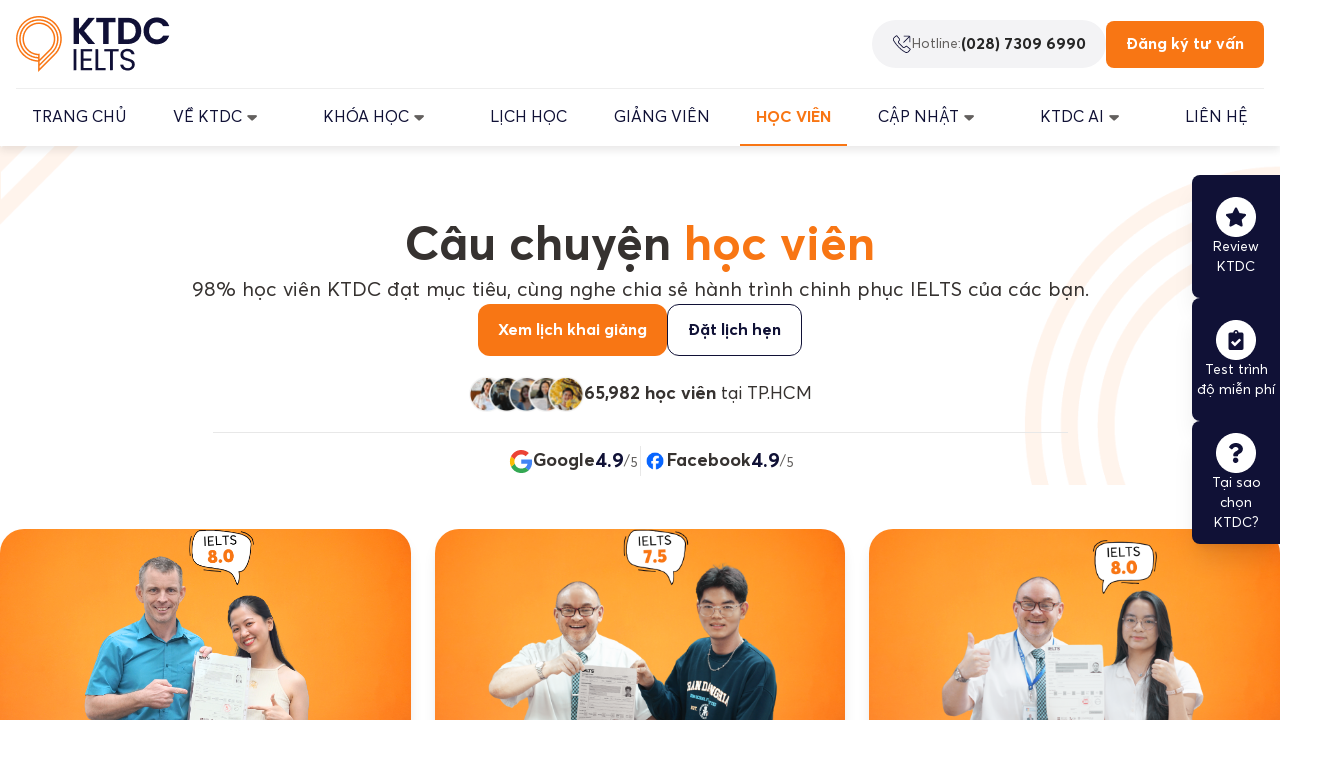

--- FILE ---
content_type: text/html; charset=UTF-8
request_url: https://ktdcgroup.vn/hoc-vien-ktdc/page/2/
body_size: 47719
content:
<!DOCTYPE html PUBLIC "-//W3C//DTD XHTML 1.0 Strict//EN" "http://www.w3.org/TR/xhtml1/DTD/xhtml1-strict.dtd">
<!--[if IE 7]>
<html class="ie ie7" lang="vi-VN">
<![endif]-->
<!--[if IE 8]>
<html class="ie ie8" lang="vi-VN">
<![endif]-->
<!--[if !(IE 7) & !(IE 8)]><!-->
<html lang="vi-VN">
<!--<![endif]-->

<head><meta charset="UTF-8"><script>if(navigator.userAgent.match(/MSIE|Internet Explorer/i)||navigator.userAgent.match(/Trident\/7\..*?rv:11/i)){var href=document.location.href;if(!href.match(/[?&]nowprocket/)){if(href.indexOf("?")==-1){if(href.indexOf("#")==-1){document.location.href=href+"?nowprocket=1"}else{document.location.href=href.replace("#","?nowprocket=1#")}}else{if(href.indexOf("#")==-1){document.location.href=href+"&nowprocket=1"}else{document.location.href=href.replace("#","&nowprocket=1#")}}}}</script><script>(()=>{class RocketLazyLoadScripts{constructor(){this.v="2.0.4",this.userEvents=["keydown","keyup","mousedown","mouseup","mousemove","mouseover","mouseout","touchmove","touchstart","touchend","touchcancel","wheel","click","dblclick","input"],this.attributeEvents=["onblur","onclick","oncontextmenu","ondblclick","onfocus","onmousedown","onmouseenter","onmouseleave","onmousemove","onmouseout","onmouseover","onmouseup","onmousewheel","onscroll","onsubmit"]}async t(){this.i(),this.o(),/iP(ad|hone)/.test(navigator.userAgent)&&this.h(),this.u(),this.l(this),this.m(),this.k(this),this.p(this),this._(),await Promise.all([this.R(),this.L()]),this.lastBreath=Date.now(),this.S(this),this.P(),this.D(),this.O(),this.M(),await this.C(this.delayedScripts.normal),await this.C(this.delayedScripts.defer),await this.C(this.delayedScripts.async),await this.T(),await this.F(),await this.j(),await this.A(),window.dispatchEvent(new Event("rocket-allScriptsLoaded")),this.everythingLoaded=!0,this.lastTouchEnd&&await new Promise(t=>setTimeout(t,500-Date.now()+this.lastTouchEnd)),this.I(),this.H(),this.U(),this.W()}i(){this.CSPIssue=sessionStorage.getItem("rocketCSPIssue"),document.addEventListener("securitypolicyviolation",t=>{this.CSPIssue||"script-src-elem"!==t.violatedDirective||"data"!==t.blockedURI||(this.CSPIssue=!0,sessionStorage.setItem("rocketCSPIssue",!0))},{isRocket:!0})}o(){window.addEventListener("pageshow",t=>{this.persisted=t.persisted,this.realWindowLoadedFired=!0},{isRocket:!0}),window.addEventListener("pagehide",()=>{this.onFirstUserAction=null},{isRocket:!0})}h(){let t;function e(e){t=e}window.addEventListener("touchstart",e,{isRocket:!0}),window.addEventListener("touchend",function i(o){o.changedTouches[0]&&t.changedTouches[0]&&Math.abs(o.changedTouches[0].pageX-t.changedTouches[0].pageX)<10&&Math.abs(o.changedTouches[0].pageY-t.changedTouches[0].pageY)<10&&o.timeStamp-t.timeStamp<200&&(window.removeEventListener("touchstart",e,{isRocket:!0}),window.removeEventListener("touchend",i,{isRocket:!0}),"INPUT"===o.target.tagName&&"text"===o.target.type||(o.target.dispatchEvent(new TouchEvent("touchend",{target:o.target,bubbles:!0})),o.target.dispatchEvent(new MouseEvent("mouseover",{target:o.target,bubbles:!0})),o.target.dispatchEvent(new PointerEvent("click",{target:o.target,bubbles:!0,cancelable:!0,detail:1,clientX:o.changedTouches[0].clientX,clientY:o.changedTouches[0].clientY})),event.preventDefault()))},{isRocket:!0})}q(t){this.userActionTriggered||("mousemove"!==t.type||this.firstMousemoveIgnored?"keyup"===t.type||"mouseover"===t.type||"mouseout"===t.type||(this.userActionTriggered=!0,this.onFirstUserAction&&this.onFirstUserAction()):this.firstMousemoveIgnored=!0),"click"===t.type&&t.preventDefault(),t.stopPropagation(),t.stopImmediatePropagation(),"touchstart"===this.lastEvent&&"touchend"===t.type&&(this.lastTouchEnd=Date.now()),"click"===t.type&&(this.lastTouchEnd=0),this.lastEvent=t.type,t.composedPath&&t.composedPath()[0].getRootNode()instanceof ShadowRoot&&(t.rocketTarget=t.composedPath()[0]),this.savedUserEvents.push(t)}u(){this.savedUserEvents=[],this.userEventHandler=this.q.bind(this),this.userEvents.forEach(t=>window.addEventListener(t,this.userEventHandler,{passive:!1,isRocket:!0})),document.addEventListener("visibilitychange",this.userEventHandler,{isRocket:!0})}U(){this.userEvents.forEach(t=>window.removeEventListener(t,this.userEventHandler,{passive:!1,isRocket:!0})),document.removeEventListener("visibilitychange",this.userEventHandler,{isRocket:!0}),this.savedUserEvents.forEach(t=>{(t.rocketTarget||t.target).dispatchEvent(new window[t.constructor.name](t.type,t))})}m(){const t="return false",e=Array.from(this.attributeEvents,t=>"data-rocket-"+t),i="["+this.attributeEvents.join("],[")+"]",o="[data-rocket-"+this.attributeEvents.join("],[data-rocket-")+"]",s=(e,i,o)=>{o&&o!==t&&(e.setAttribute("data-rocket-"+i,o),e["rocket"+i]=new Function("event",o),e.setAttribute(i,t))};new MutationObserver(t=>{for(const n of t)"attributes"===n.type&&(n.attributeName.startsWith("data-rocket-")||this.everythingLoaded?n.attributeName.startsWith("data-rocket-")&&this.everythingLoaded&&this.N(n.target,n.attributeName.substring(12)):s(n.target,n.attributeName,n.target.getAttribute(n.attributeName))),"childList"===n.type&&n.addedNodes.forEach(t=>{if(t.nodeType===Node.ELEMENT_NODE)if(this.everythingLoaded)for(const i of[t,...t.querySelectorAll(o)])for(const t of i.getAttributeNames())e.includes(t)&&this.N(i,t.substring(12));else for(const e of[t,...t.querySelectorAll(i)])for(const t of e.getAttributeNames())this.attributeEvents.includes(t)&&s(e,t,e.getAttribute(t))})}).observe(document,{subtree:!0,childList:!0,attributeFilter:[...this.attributeEvents,...e]})}I(){this.attributeEvents.forEach(t=>{document.querySelectorAll("[data-rocket-"+t+"]").forEach(e=>{this.N(e,t)})})}N(t,e){const i=t.getAttribute("data-rocket-"+e);i&&(t.setAttribute(e,i),t.removeAttribute("data-rocket-"+e))}k(t){Object.defineProperty(HTMLElement.prototype,"onclick",{get(){return this.rocketonclick||null},set(e){this.rocketonclick=e,this.setAttribute(t.everythingLoaded?"onclick":"data-rocket-onclick","this.rocketonclick(event)")}})}S(t){function e(e,i){let o=e[i];e[i]=null,Object.defineProperty(e,i,{get:()=>o,set(s){t.everythingLoaded?o=s:e["rocket"+i]=o=s}})}e(document,"onreadystatechange"),e(window,"onload"),e(window,"onpageshow");try{Object.defineProperty(document,"readyState",{get:()=>t.rocketReadyState,set(e){t.rocketReadyState=e},configurable:!0}),document.readyState="loading"}catch(t){console.log("WPRocket DJE readyState conflict, bypassing")}}l(t){this.originalAddEventListener=EventTarget.prototype.addEventListener,this.originalRemoveEventListener=EventTarget.prototype.removeEventListener,this.savedEventListeners=[],EventTarget.prototype.addEventListener=function(e,i,o){o&&o.isRocket||!t.B(e,this)&&!t.userEvents.includes(e)||t.B(e,this)&&!t.userActionTriggered||e.startsWith("rocket-")||t.everythingLoaded?t.originalAddEventListener.call(this,e,i,o):(t.savedEventListeners.push({target:this,remove:!1,type:e,func:i,options:o}),"mouseenter"!==e&&"mouseleave"!==e||t.originalAddEventListener.call(this,e,t.savedUserEvents.push,o))},EventTarget.prototype.removeEventListener=function(e,i,o){o&&o.isRocket||!t.B(e,this)&&!t.userEvents.includes(e)||t.B(e,this)&&!t.userActionTriggered||e.startsWith("rocket-")||t.everythingLoaded?t.originalRemoveEventListener.call(this,e,i,o):t.savedEventListeners.push({target:this,remove:!0,type:e,func:i,options:o})}}J(t,e){this.savedEventListeners=this.savedEventListeners.filter(i=>{let o=i.type,s=i.target||window;return e!==o||t!==s||(this.B(o,s)&&(i.type="rocket-"+o),this.$(i),!1)})}H(){EventTarget.prototype.addEventListener=this.originalAddEventListener,EventTarget.prototype.removeEventListener=this.originalRemoveEventListener,this.savedEventListeners.forEach(t=>this.$(t))}$(t){t.remove?this.originalRemoveEventListener.call(t.target,t.type,t.func,t.options):this.originalAddEventListener.call(t.target,t.type,t.func,t.options)}p(t){let e;function i(e){return t.everythingLoaded?e:e.split(" ").map(t=>"load"===t||t.startsWith("load.")?"rocket-jquery-load":t).join(" ")}function o(o){function s(e){const s=o.fn[e];o.fn[e]=o.fn.init.prototype[e]=function(){return this[0]===window&&t.userActionTriggered&&("string"==typeof arguments[0]||arguments[0]instanceof String?arguments[0]=i(arguments[0]):"object"==typeof arguments[0]&&Object.keys(arguments[0]).forEach(t=>{const e=arguments[0][t];delete arguments[0][t],arguments[0][i(t)]=e})),s.apply(this,arguments),this}}if(o&&o.fn&&!t.allJQueries.includes(o)){const e={DOMContentLoaded:[],"rocket-DOMContentLoaded":[]};for(const t in e)document.addEventListener(t,()=>{e[t].forEach(t=>t())},{isRocket:!0});o.fn.ready=o.fn.init.prototype.ready=function(i){function s(){parseInt(o.fn.jquery)>2?setTimeout(()=>i.bind(document)(o)):i.bind(document)(o)}return"function"==typeof i&&(t.realDomReadyFired?!t.userActionTriggered||t.fauxDomReadyFired?s():e["rocket-DOMContentLoaded"].push(s):e.DOMContentLoaded.push(s)),o([])},s("on"),s("one"),s("off"),t.allJQueries.push(o)}e=o}t.allJQueries=[],o(window.jQuery),Object.defineProperty(window,"jQuery",{get:()=>e,set(t){o(t)}})}P(){const t=new Map;document.write=document.writeln=function(e){const i=document.currentScript,o=document.createRange(),s=i.parentElement;let n=t.get(i);void 0===n&&(n=i.nextSibling,t.set(i,n));const c=document.createDocumentFragment();o.setStart(c,0),c.appendChild(o.createContextualFragment(e)),s.insertBefore(c,n)}}async R(){return new Promise(t=>{this.userActionTriggered?t():this.onFirstUserAction=t})}async L(){return new Promise(t=>{document.addEventListener("DOMContentLoaded",()=>{this.realDomReadyFired=!0,t()},{isRocket:!0})})}async j(){return this.realWindowLoadedFired?Promise.resolve():new Promise(t=>{window.addEventListener("load",t,{isRocket:!0})})}M(){this.pendingScripts=[];this.scriptsMutationObserver=new MutationObserver(t=>{for(const e of t)e.addedNodes.forEach(t=>{"SCRIPT"!==t.tagName||t.noModule||t.isWPRocket||this.pendingScripts.push({script:t,promise:new Promise(e=>{const i=()=>{const i=this.pendingScripts.findIndex(e=>e.script===t);i>=0&&this.pendingScripts.splice(i,1),e()};t.addEventListener("load",i,{isRocket:!0}),t.addEventListener("error",i,{isRocket:!0}),setTimeout(i,1e3)})})})}),this.scriptsMutationObserver.observe(document,{childList:!0,subtree:!0})}async F(){await this.X(),this.pendingScripts.length?(await this.pendingScripts[0].promise,await this.F()):this.scriptsMutationObserver.disconnect()}D(){this.delayedScripts={normal:[],async:[],defer:[]},document.querySelectorAll("script[type$=rocketlazyloadscript]").forEach(t=>{t.hasAttribute("data-rocket-src")?t.hasAttribute("async")&&!1!==t.async?this.delayedScripts.async.push(t):t.hasAttribute("defer")&&!1!==t.defer||"module"===t.getAttribute("data-rocket-type")?this.delayedScripts.defer.push(t):this.delayedScripts.normal.push(t):this.delayedScripts.normal.push(t)})}async _(){await this.L();let t=[];document.querySelectorAll("script[type$=rocketlazyloadscript][data-rocket-src]").forEach(e=>{let i=e.getAttribute("data-rocket-src");if(i&&!i.startsWith("data:")){i.startsWith("//")&&(i=location.protocol+i);try{const o=new URL(i).origin;o!==location.origin&&t.push({src:o,crossOrigin:e.crossOrigin||"module"===e.getAttribute("data-rocket-type")})}catch(t){}}}),t=[...new Map(t.map(t=>[JSON.stringify(t),t])).values()],this.Y(t,"preconnect")}async G(t){if(await this.K(),!0!==t.noModule||!("noModule"in HTMLScriptElement.prototype))return new Promise(e=>{let i;function o(){(i||t).setAttribute("data-rocket-status","executed"),e()}try{if(navigator.userAgent.includes("Firefox/")||""===navigator.vendor||this.CSPIssue)i=document.createElement("script"),[...t.attributes].forEach(t=>{let e=t.nodeName;"type"!==e&&("data-rocket-type"===e&&(e="type"),"data-rocket-src"===e&&(e="src"),i.setAttribute(e,t.nodeValue))}),t.text&&(i.text=t.text),t.nonce&&(i.nonce=t.nonce),i.hasAttribute("src")?(i.addEventListener("load",o,{isRocket:!0}),i.addEventListener("error",()=>{i.setAttribute("data-rocket-status","failed-network"),e()},{isRocket:!0}),setTimeout(()=>{i.isConnected||e()},1)):(i.text=t.text,o()),i.isWPRocket=!0,t.parentNode.replaceChild(i,t);else{const i=t.getAttribute("data-rocket-type"),s=t.getAttribute("data-rocket-src");i?(t.type=i,t.removeAttribute("data-rocket-type")):t.removeAttribute("type"),t.addEventListener("load",o,{isRocket:!0}),t.addEventListener("error",i=>{this.CSPIssue&&i.target.src.startsWith("data:")?(console.log("WPRocket: CSP fallback activated"),t.removeAttribute("src"),this.G(t).then(e)):(t.setAttribute("data-rocket-status","failed-network"),e())},{isRocket:!0}),s?(t.fetchPriority="high",t.removeAttribute("data-rocket-src"),t.src=s):t.src="data:text/javascript;base64,"+window.btoa(unescape(encodeURIComponent(t.text)))}}catch(i){t.setAttribute("data-rocket-status","failed-transform"),e()}});t.setAttribute("data-rocket-status","skipped")}async C(t){const e=t.shift();return e?(e.isConnected&&await this.G(e),this.C(t)):Promise.resolve()}O(){this.Y([...this.delayedScripts.normal,...this.delayedScripts.defer,...this.delayedScripts.async],"preload")}Y(t,e){this.trash=this.trash||[];let i=!0;var o=document.createDocumentFragment();t.forEach(t=>{const s=t.getAttribute&&t.getAttribute("data-rocket-src")||t.src;if(s&&!s.startsWith("data:")){const n=document.createElement("link");n.href=s,n.rel=e,"preconnect"!==e&&(n.as="script",n.fetchPriority=i?"high":"low"),t.getAttribute&&"module"===t.getAttribute("data-rocket-type")&&(n.crossOrigin=!0),t.crossOrigin&&(n.crossOrigin=t.crossOrigin),t.integrity&&(n.integrity=t.integrity),t.nonce&&(n.nonce=t.nonce),o.appendChild(n),this.trash.push(n),i=!1}}),document.head.appendChild(o)}W(){this.trash.forEach(t=>t.remove())}async T(){try{document.readyState="interactive"}catch(t){}this.fauxDomReadyFired=!0;try{await this.K(),this.J(document,"readystatechange"),document.dispatchEvent(new Event("rocket-readystatechange")),await this.K(),document.rocketonreadystatechange&&document.rocketonreadystatechange(),await this.K(),this.J(document,"DOMContentLoaded"),document.dispatchEvent(new Event("rocket-DOMContentLoaded")),await this.K(),this.J(window,"DOMContentLoaded"),window.dispatchEvent(new Event("rocket-DOMContentLoaded"))}catch(t){console.error(t)}}async A(){try{document.readyState="complete"}catch(t){}try{await this.K(),this.J(document,"readystatechange"),document.dispatchEvent(new Event("rocket-readystatechange")),await this.K(),document.rocketonreadystatechange&&document.rocketonreadystatechange(),await this.K(),this.J(window,"load"),window.dispatchEvent(new Event("rocket-load")),await this.K(),window.rocketonload&&window.rocketonload(),await this.K(),this.allJQueries.forEach(t=>t(window).trigger("rocket-jquery-load")),await this.K(),this.J(window,"pageshow");const t=new Event("rocket-pageshow");t.persisted=this.persisted,window.dispatchEvent(t),await this.K(),window.rocketonpageshow&&window.rocketonpageshow({persisted:this.persisted})}catch(t){console.error(t)}}async K(){Date.now()-this.lastBreath>45&&(await this.X(),this.lastBreath=Date.now())}async X(){return document.hidden?new Promise(t=>setTimeout(t)):new Promise(t=>requestAnimationFrame(t))}B(t,e){return e===document&&"readystatechange"===t||(e===document&&"DOMContentLoaded"===t||(e===window&&"DOMContentLoaded"===t||(e===window&&"load"===t||e===window&&"pageshow"===t)))}static run(){(new RocketLazyLoadScripts).t()}}RocketLazyLoadScripts.run()})();</script>
    <title>Cảm nhận học viên, review về Trung tâm KTDC IELTS</title>
<link data-rocket-prefetch href="https://www.clarity.ms" rel="dns-prefetch">
<link data-rocket-prefetch href="https://connect.facebook.net" rel="dns-prefetch">
<link data-rocket-prefetch href="https://analytics.tiktok.com" rel="dns-prefetch">
<link data-rocket-prefetch href="https://www.googletagmanager.com" rel="dns-prefetch">
<link data-rocket-prefetch href="https://api.anychat.one" rel="dns-prefetch">
<link data-rocket-prefetch href="https://monitor.fraudblocker.com" rel="dns-prefetch">
<style id="wpr-usedcss">.slick-slider{position:relative;display:block;-moz-box-sizing:border-box;box-sizing:border-box;-webkit-user-select:none;-moz-user-select:none;-ms-user-select:none;user-select:none;-webkit-touch-callout:none;-khtml-user-select:none;-ms-touch-action:pan-y;touch-action:pan-y;-webkit-tap-highlight-color:transparent}.slick-list{position:relative;display:block;overflow:hidden;margin:0;padding:0}.slick-list:focus{outline:0}.slick-list.dragging{cursor:pointer;cursor:hand}.slick-slider .slick-list,.slick-slider .slick-track{-webkit-transform:translate3d(0,0,0);-moz-transform:translate3d(0,0,0);-ms-transform:translate3d(0,0,0);-o-transform:translate3d(0,0,0);transform:translate3d(0,0,0)}.slick-track{position:relative;top:0;left:0;display:block}.slick-track:after,.slick-track:before{display:table;content:''}.slick-track:after{clear:both}.slick-loading .slick-track{visibility:hidden}.slick-slide{display:none;float:left;height:100%;min-height:1px}[dir=rtl] .slick-slide{float:right}.slick-slide img{display:block}.slick-slide.slick-loading img{display:none}.slick-slide.dragging img{pointer-events:none}.slick-initialized .slick-slide{display:block}.slick-loading .slick-slide{visibility:hidden}.slick-vertical .slick-slide{display:block;height:auto;border:1px solid transparent}.slick-arrow.slick-hidden{display:none}.slick-loading .slick-list{background:var(--wpr-bg-0dd5a7e9-d9bf-4ab5-8e5a-3856b5310368) center center no-repeat #fff}.slick-next,.slick-prev{font-size:0;line-height:0;position:absolute;top:50%;display:block;width:20px;height:20px;padding:0;-webkit-transform:translate(0,-50%);-ms-transform:translate(0,-50%);transform:translate(0,-50%);cursor:pointer;color:transparent;border:none;outline:0;background:0 0}.slick-next:focus,.slick-next:hover,.slick-prev:focus,.slick-prev:hover{color:transparent;outline:0;background:0 0}.slick-next:focus:before,.slick-next:hover:before,.slick-prev:focus:before,.slick-prev:hover:before{opacity:1}.slick-next.slick-disabled:before,.slick-prev.slick-disabled:before{opacity:.25}.slick-next:before,.slick-prev:before{font-family:slick;font-size:20px;line-height:1;opacity:.75;color:#fff;-webkit-font-smoothing:antialiased;-moz-osx-font-smoothing:grayscale}.slick-prev{left:-25px}[dir=rtl] .slick-prev{right:-25px;left:auto}.slick-prev:before{content:'←'}[dir=rtl] .slick-prev:before{content:'→'}.slick-next{right:-25px}[dir=rtl] .slick-next{right:auto;left:-25px}.slick-next:before{content:'→'}[dir=rtl] .slick-next:before{content:'←'}.slick-slider{margin-bottom:30px}.slick-dots{position:absolute;bottom:-45px;display:block;width:100%;padding:0;list-style:none;text-align:center}.slick-dots li{position:relative;display:inline-block;width:20px;height:20px;margin:0 5px;padding:0;cursor:pointer}.slick-dots li button{font-size:0;line-height:0;display:block;width:20px;height:20px;padding:5px;cursor:pointer;color:transparent;border:0;outline:0;background:0 0}.slick-dots li button:focus,.slick-dots li button:hover{outline:0}.slick-dots li button:focus:before,.slick-dots li button:hover:before{opacity:1}.slick-dots li button:before{font-family:slick;font-size:6px;line-height:20px;position:absolute;top:0;left:0;width:20px;height:20px;content:'•';text-align:center;opacity:.25;color:#000;-webkit-font-smoothing:antialiased;-moz-osx-font-smoothing:grayscale}.slick-dots li.slick-active button:before{opacity:.75;color:#000}img:is([sizes=auto i],[sizes^="auto," i]){contain-intrinsic-size:3000px 1500px}img.emoji{display:inline!important;border:none!important;box-shadow:none!important;height:1em!important;width:1em!important;margin:0 .07em!important;vertical-align:-.1em!important;background:0 0!important;padding:0!important}:where(.wp-block-button__link){border-radius:9999px;box-shadow:none;padding:calc(.667em + 2px) calc(1.333em + 2px);text-decoration:none}:root :where(.wp-block-button .wp-block-button__link.is-style-outline),:root :where(.wp-block-button.is-style-outline>.wp-block-button__link){border:2px solid;padding:.667em 1.333em}:root :where(.wp-block-button .wp-block-button__link.is-style-outline:not(.has-text-color)),:root :where(.wp-block-button.is-style-outline>.wp-block-button__link:not(.has-text-color)){color:currentColor}:root :where(.wp-block-button .wp-block-button__link.is-style-outline:not(.has-background)),:root :where(.wp-block-button.is-style-outline>.wp-block-button__link:not(.has-background)){background-color:initial;background-image:none}:where(.wp-block-calendar table:not(.has-background) th){background:#ddd}:where(.wp-block-columns){margin-bottom:1.75em}:where(.wp-block-columns.has-background){padding:1.25em 2.375em}:where(.wp-block-post-comments input[type=submit]){border:none}:where(.wp-block-cover-image:not(.has-text-color)),:where(.wp-block-cover:not(.has-text-color)){color:#fff}:where(.wp-block-cover-image.is-light:not(.has-text-color)),:where(.wp-block-cover.is-light:not(.has-text-color)){color:#000}:root :where(.wp-block-cover h1:not(.has-text-color)),:root :where(.wp-block-cover h2:not(.has-text-color)),:root :where(.wp-block-cover h3:not(.has-text-color)),:root :where(.wp-block-cover h4:not(.has-text-color)),:root :where(.wp-block-cover h5:not(.has-text-color)),:root :where(.wp-block-cover h6:not(.has-text-color)),:root :where(.wp-block-cover p:not(.has-text-color)){color:inherit}:where(.wp-block-file){margin-bottom:1.5em}:where(.wp-block-file__button){border-radius:2em;display:inline-block;padding:.5em 1em}:where(.wp-block-file__button):is(a):active,:where(.wp-block-file__button):is(a):focus,:where(.wp-block-file__button):is(a):hover,:where(.wp-block-file__button):is(a):visited{box-shadow:none;color:#fff;opacity:.85;text-decoration:none}:where(.wp-block-group.wp-block-group-is-layout-constrained){position:relative}:root :where(.wp-block-image.is-style-rounded img,.wp-block-image .is-style-rounded img){border-radius:9999px}:where(.wp-block-latest-comments:not([style*=line-height] .wp-block-latest-comments__comment)){line-height:1.1}:where(.wp-block-latest-comments:not([style*=line-height] .wp-block-latest-comments__comment-excerpt p)){line-height:1.8}:root :where(.wp-block-latest-posts.is-grid){padding:0}:root :where(.wp-block-latest-posts.wp-block-latest-posts__list){padding-left:0}ul{box-sizing:border-box}:root :where(.wp-block-list.has-background){padding:1.25em 2.375em}:where(.wp-block-navigation.has-background .wp-block-navigation-item a:not(.wp-element-button)),:where(.wp-block-navigation.has-background .wp-block-navigation-submenu a:not(.wp-element-button)){padding:.5em 1em}:where(.wp-block-navigation .wp-block-navigation__submenu-container .wp-block-navigation-item a:not(.wp-element-button)),:where(.wp-block-navigation .wp-block-navigation__submenu-container .wp-block-navigation-submenu a:not(.wp-element-button)),:where(.wp-block-navigation .wp-block-navigation__submenu-container .wp-block-navigation-submenu button.wp-block-navigation-item__content),:where(.wp-block-navigation .wp-block-navigation__submenu-container .wp-block-pages-list__item button.wp-block-navigation-item__content){padding:.5em 1em}:root :where(p.has-background){padding:1.25em 2.375em}:where(p.has-text-color:not(.has-link-color)) a{color:inherit}:where(.wp-block-post-comments-form) input:not([type=submit]),:where(.wp-block-post-comments-form) textarea{border:1px solid #949494;font-family:inherit;font-size:1em}:where(.wp-block-post-comments-form) input:where(:not([type=submit]):not([type=checkbox])),:where(.wp-block-post-comments-form) textarea{padding:calc(.667em + 2px)}:where(.wp-block-post-excerpt){box-sizing:border-box;margin-bottom:var(--wp--style--block-gap);margin-top:var(--wp--style--block-gap)}:where(.wp-block-preformatted.has-background){padding:1.25em 2.375em}:where(.wp-block-search__button){border:1px solid #ccc;padding:6px 10px}:where(.wp-block-search__input){font-family:inherit;font-size:inherit;font-style:inherit;font-weight:inherit;letter-spacing:inherit;line-height:inherit;text-transform:inherit}:where(.wp-block-search__button-inside .wp-block-search__inside-wrapper){border:1px solid #949494;box-sizing:border-box;padding:4px}:where(.wp-block-search__button-inside .wp-block-search__inside-wrapper) .wp-block-search__input{border:none;border-radius:0;padding:0 4px}:where(.wp-block-search__button-inside .wp-block-search__inside-wrapper) .wp-block-search__input:focus{outline:0}:where(.wp-block-search__button-inside .wp-block-search__inside-wrapper) :where(.wp-block-search__button){padding:4px 8px}:root :where(.wp-block-separator.is-style-dots){height:auto;line-height:1;text-align:center}:root :where(.wp-block-separator.is-style-dots):before{color:currentColor;content:"···";font-family:serif;font-size:1.5em;letter-spacing:2em;padding-left:2em}:root :where(.wp-block-site-logo.is-style-rounded){border-radius:9999px}:where(.wp-block-social-links:not(.is-style-logos-only)) .wp-social-link{background-color:#f0f0f0;color:#444}:where(.wp-block-social-links:not(.is-style-logos-only)) .wp-social-link-amazon{background-color:#f90;color:#fff}:where(.wp-block-social-links:not(.is-style-logos-only)) .wp-social-link-bandcamp{background-color:#1ea0c3;color:#fff}:where(.wp-block-social-links:not(.is-style-logos-only)) .wp-social-link-behance{background-color:#0757fe;color:#fff}:where(.wp-block-social-links:not(.is-style-logos-only)) .wp-social-link-bluesky{background-color:#0a7aff;color:#fff}:where(.wp-block-social-links:not(.is-style-logos-only)) .wp-social-link-codepen{background-color:#1e1f26;color:#fff}:where(.wp-block-social-links:not(.is-style-logos-only)) .wp-social-link-deviantart{background-color:#02e49b;color:#fff}:where(.wp-block-social-links:not(.is-style-logos-only)) .wp-social-link-dribbble{background-color:#e94c89;color:#fff}:where(.wp-block-social-links:not(.is-style-logos-only)) .wp-social-link-dropbox{background-color:#4280ff;color:#fff}:where(.wp-block-social-links:not(.is-style-logos-only)) .wp-social-link-etsy{background-color:#f45800;color:#fff}:where(.wp-block-social-links:not(.is-style-logos-only)) .wp-social-link-facebook{background-color:#0866ff;color:#fff}:where(.wp-block-social-links:not(.is-style-logos-only)) .wp-social-link-fivehundredpx{background-color:#000;color:#fff}:where(.wp-block-social-links:not(.is-style-logos-only)) .wp-social-link-flickr{background-color:#0461dd;color:#fff}:where(.wp-block-social-links:not(.is-style-logos-only)) .wp-social-link-foursquare{background-color:#e65678;color:#fff}:where(.wp-block-social-links:not(.is-style-logos-only)) .wp-social-link-github{background-color:#24292d;color:#fff}:where(.wp-block-social-links:not(.is-style-logos-only)) .wp-social-link-goodreads{background-color:#eceadd;color:#382110}:where(.wp-block-social-links:not(.is-style-logos-only)) .wp-social-link-google{background-color:#ea4434;color:#fff}:where(.wp-block-social-links:not(.is-style-logos-only)) .wp-social-link-gravatar{background-color:#1d4fc4;color:#fff}:where(.wp-block-social-links:not(.is-style-logos-only)) .wp-social-link-instagram{background-color:#f00075;color:#fff}:where(.wp-block-social-links:not(.is-style-logos-only)) .wp-social-link-lastfm{background-color:#e21b24;color:#fff}:where(.wp-block-social-links:not(.is-style-logos-only)) .wp-social-link-linkedin{background-color:#0d66c2;color:#fff}:where(.wp-block-social-links:not(.is-style-logos-only)) .wp-social-link-mastodon{background-color:#3288d4;color:#fff}:where(.wp-block-social-links:not(.is-style-logos-only)) .wp-social-link-medium{background-color:#000;color:#fff}:where(.wp-block-social-links:not(.is-style-logos-only)) .wp-social-link-meetup{background-color:#f6405f;color:#fff}:where(.wp-block-social-links:not(.is-style-logos-only)) .wp-social-link-patreon{background-color:#000;color:#fff}:where(.wp-block-social-links:not(.is-style-logos-only)) .wp-social-link-pinterest{background-color:#e60122;color:#fff}:where(.wp-block-social-links:not(.is-style-logos-only)) .wp-social-link-pocket{background-color:#ef4155;color:#fff}:where(.wp-block-social-links:not(.is-style-logos-only)) .wp-social-link-reddit{background-color:#ff4500;color:#fff}:where(.wp-block-social-links:not(.is-style-logos-only)) .wp-social-link-skype{background-color:#0478d7;color:#fff}:where(.wp-block-social-links:not(.is-style-logos-only)) .wp-social-link-snapchat{background-color:#fefc00;color:#fff;stroke:#000}:where(.wp-block-social-links:not(.is-style-logos-only)) .wp-social-link-soundcloud{background-color:#ff5600;color:#fff}:where(.wp-block-social-links:not(.is-style-logos-only)) .wp-social-link-spotify{background-color:#1bd760;color:#fff}:where(.wp-block-social-links:not(.is-style-logos-only)) .wp-social-link-telegram{background-color:#2aabee;color:#fff}:where(.wp-block-social-links:not(.is-style-logos-only)) .wp-social-link-threads{background-color:#000;color:#fff}:where(.wp-block-social-links:not(.is-style-logos-only)) .wp-social-link-tiktok{background-color:#000;color:#fff}:where(.wp-block-social-links:not(.is-style-logos-only)) .wp-social-link-tumblr{background-color:#011835;color:#fff}:where(.wp-block-social-links:not(.is-style-logos-only)) .wp-social-link-twitch{background-color:#6440a4;color:#fff}:where(.wp-block-social-links:not(.is-style-logos-only)) .wp-social-link-twitter{background-color:#1da1f2;color:#fff}:where(.wp-block-social-links:not(.is-style-logos-only)) .wp-social-link-vimeo{background-color:#1eb7ea;color:#fff}:where(.wp-block-social-links:not(.is-style-logos-only)) .wp-social-link-vk{background-color:#4680c2;color:#fff}:where(.wp-block-social-links:not(.is-style-logos-only)) .wp-social-link-wordpress{background-color:#3499cd;color:#fff}:where(.wp-block-social-links:not(.is-style-logos-only)) .wp-social-link-whatsapp{background-color:#25d366;color:#fff}:where(.wp-block-social-links:not(.is-style-logos-only)) .wp-social-link-x{background-color:#000;color:#fff}:where(.wp-block-social-links:not(.is-style-logos-only)) .wp-social-link-yelp{background-color:#d32422;color:#fff}:where(.wp-block-social-links:not(.is-style-logos-only)) .wp-social-link-youtube{background-color:red;color:#fff}:where(.wp-block-social-links.is-style-logos-only) .wp-social-link{background:0 0}:where(.wp-block-social-links.is-style-logos-only) .wp-social-link svg{height:1.25em;width:1.25em}:where(.wp-block-social-links.is-style-logos-only) .wp-social-link-amazon{color:#f90}:where(.wp-block-social-links.is-style-logos-only) .wp-social-link-bandcamp{color:#1ea0c3}:where(.wp-block-social-links.is-style-logos-only) .wp-social-link-behance{color:#0757fe}:where(.wp-block-social-links.is-style-logos-only) .wp-social-link-bluesky{color:#0a7aff}:where(.wp-block-social-links.is-style-logos-only) .wp-social-link-codepen{color:#1e1f26}:where(.wp-block-social-links.is-style-logos-only) .wp-social-link-deviantart{color:#02e49b}:where(.wp-block-social-links.is-style-logos-only) .wp-social-link-dribbble{color:#e94c89}:where(.wp-block-social-links.is-style-logos-only) .wp-social-link-dropbox{color:#4280ff}:where(.wp-block-social-links.is-style-logos-only) .wp-social-link-etsy{color:#f45800}:where(.wp-block-social-links.is-style-logos-only) .wp-social-link-facebook{color:#0866ff}:where(.wp-block-social-links.is-style-logos-only) .wp-social-link-fivehundredpx{color:#000}:where(.wp-block-social-links.is-style-logos-only) .wp-social-link-flickr{color:#0461dd}:where(.wp-block-social-links.is-style-logos-only) .wp-social-link-foursquare{color:#e65678}:where(.wp-block-social-links.is-style-logos-only) .wp-social-link-github{color:#24292d}:where(.wp-block-social-links.is-style-logos-only) .wp-social-link-goodreads{color:#382110}:where(.wp-block-social-links.is-style-logos-only) .wp-social-link-google{color:#ea4434}:where(.wp-block-social-links.is-style-logos-only) .wp-social-link-gravatar{color:#1d4fc4}:where(.wp-block-social-links.is-style-logos-only) .wp-social-link-instagram{color:#f00075}:where(.wp-block-social-links.is-style-logos-only) .wp-social-link-lastfm{color:#e21b24}:where(.wp-block-social-links.is-style-logos-only) .wp-social-link-linkedin{color:#0d66c2}:where(.wp-block-social-links.is-style-logos-only) .wp-social-link-mastodon{color:#3288d4}:where(.wp-block-social-links.is-style-logos-only) .wp-social-link-medium{color:#000}:where(.wp-block-social-links.is-style-logos-only) .wp-social-link-meetup{color:#f6405f}:where(.wp-block-social-links.is-style-logos-only) .wp-social-link-patreon{color:#000}:where(.wp-block-social-links.is-style-logos-only) .wp-social-link-pinterest{color:#e60122}:where(.wp-block-social-links.is-style-logos-only) .wp-social-link-pocket{color:#ef4155}:where(.wp-block-social-links.is-style-logos-only) .wp-social-link-reddit{color:#ff4500}:where(.wp-block-social-links.is-style-logos-only) .wp-social-link-skype{color:#0478d7}:where(.wp-block-social-links.is-style-logos-only) .wp-social-link-snapchat{color:#fff;stroke:#000}:where(.wp-block-social-links.is-style-logos-only) .wp-social-link-soundcloud{color:#ff5600}:where(.wp-block-social-links.is-style-logos-only) .wp-social-link-spotify{color:#1bd760}:where(.wp-block-social-links.is-style-logos-only) .wp-social-link-telegram{color:#2aabee}:where(.wp-block-social-links.is-style-logos-only) .wp-social-link-threads{color:#000}:where(.wp-block-social-links.is-style-logos-only) .wp-social-link-tiktok{color:#000}:where(.wp-block-social-links.is-style-logos-only) .wp-social-link-tumblr{color:#011835}:where(.wp-block-social-links.is-style-logos-only) .wp-social-link-twitch{color:#6440a4}:where(.wp-block-social-links.is-style-logos-only) .wp-social-link-twitter{color:#1da1f2}:where(.wp-block-social-links.is-style-logos-only) .wp-social-link-vimeo{color:#1eb7ea}:where(.wp-block-social-links.is-style-logos-only) .wp-social-link-vk{color:#4680c2}:where(.wp-block-social-links.is-style-logos-only) .wp-social-link-whatsapp{color:#25d366}:where(.wp-block-social-links.is-style-logos-only) .wp-social-link-wordpress{color:#3499cd}:where(.wp-block-social-links.is-style-logos-only) .wp-social-link-x{color:#000}:where(.wp-block-social-links.is-style-logos-only) .wp-social-link-yelp{color:#d32422}:where(.wp-block-social-links.is-style-logos-only) .wp-social-link-youtube{color:red}:root :where(.wp-block-social-links .wp-social-link a){padding:.25em}:root :where(.wp-block-social-links.is-style-logos-only .wp-social-link a){padding:0}:root :where(.wp-block-social-links.is-style-pill-shape .wp-social-link a){padding-left:.66667em;padding-right:.66667em}:root :where(.wp-block-tag-cloud.is-style-outline){display:flex;flex-wrap:wrap;gap:1ch}:root :where(.wp-block-tag-cloud.is-style-outline a){border:1px solid;font-size:unset!important;margin-right:0;padding:1ch 2ch;text-decoration:none!important}:root :where(.wp-block-table-of-contents){box-sizing:border-box}:where(.wp-block-term-description){box-sizing:border-box;margin-bottom:var(--wp--style--block-gap);margin-top:var(--wp--style--block-gap)}:where(pre.wp-block-verse){font-family:inherit}:root{--wp--preset--font-size--normal:16px;--wp--preset--font-size--huge:42px}html :where(.has-border-color){border-style:solid}html :where([style*=border-top-color]){border-top-style:solid}html :where([style*=border-right-color]){border-right-style:solid}html :where([style*=border-bottom-color]){border-bottom-style:solid}html :where([style*=border-left-color]){border-left-style:solid}html :where([style*=border-width]){border-style:solid}html :where([style*=border-top-width]){border-top-style:solid}html :where([style*=border-right-width]){border-right-style:solid}html :where([style*=border-bottom-width]){border-bottom-style:solid}html :where([style*=border-left-width]){border-left-style:solid}html :where(img[class*=wp-image-]){height:auto;max-width:100%}:where(figure){margin:0 0 1em}html :where(.is-position-sticky){--wp-admin--admin-bar--position-offset:var(--wp-admin--admin-bar--height,0px)}@media screen and (max-width:600px){html :where(.is-position-sticky){--wp-admin--admin-bar--position-offset:0px}}:root{--wp--preset--aspect-ratio--square:1;--wp--preset--aspect-ratio--4-3:4/3;--wp--preset--aspect-ratio--3-4:3/4;--wp--preset--aspect-ratio--3-2:3/2;--wp--preset--aspect-ratio--2-3:2/3;--wp--preset--aspect-ratio--16-9:16/9;--wp--preset--aspect-ratio--9-16:9/16;--wp--preset--color--black:#000000;--wp--preset--color--cyan-bluish-gray:#abb8c3;--wp--preset--color--white:#ffffff;--wp--preset--color--pale-pink:#f78da7;--wp--preset--color--vivid-red:#cf2e2e;--wp--preset--color--luminous-vivid-orange:#ff6900;--wp--preset--color--luminous-vivid-amber:#fcb900;--wp--preset--color--light-green-cyan:#7bdcb5;--wp--preset--color--vivid-green-cyan:#00d084;--wp--preset--color--pale-cyan-blue:#8ed1fc;--wp--preset--color--vivid-cyan-blue:#0693e3;--wp--preset--color--vivid-purple:#9b51e0;--wp--preset--gradient--vivid-cyan-blue-to-vivid-purple:linear-gradient(135deg,rgba(6, 147, 227, 1) 0%,rgb(155, 81, 224) 100%);--wp--preset--gradient--light-green-cyan-to-vivid-green-cyan:linear-gradient(135deg,rgb(122, 220, 180) 0%,rgb(0, 208, 130) 100%);--wp--preset--gradient--luminous-vivid-amber-to-luminous-vivid-orange:linear-gradient(135deg,rgba(252, 185, 0, 1) 0%,rgba(255, 105, 0, 1) 100%);--wp--preset--gradient--luminous-vivid-orange-to-vivid-red:linear-gradient(135deg,rgba(255, 105, 0, 1) 0%,rgb(207, 46, 46) 100%);--wp--preset--gradient--very-light-gray-to-cyan-bluish-gray:linear-gradient(135deg,rgb(238, 238, 238) 0%,rgb(169, 184, 195) 100%);--wp--preset--gradient--cool-to-warm-spectrum:linear-gradient(135deg,rgb(74, 234, 220) 0%,rgb(151, 120, 209) 20%,rgb(207, 42, 186) 40%,rgb(238, 44, 130) 60%,rgb(251, 105, 98) 80%,rgb(254, 248, 76) 100%);--wp--preset--gradient--blush-light-purple:linear-gradient(135deg,rgb(255, 206, 236) 0%,rgb(152, 150, 240) 100%);--wp--preset--gradient--blush-bordeaux:linear-gradient(135deg,rgb(254, 205, 165) 0%,rgb(254, 45, 45) 50%,rgb(107, 0, 62) 100%);--wp--preset--gradient--luminous-dusk:linear-gradient(135deg,rgb(255, 203, 112) 0%,rgb(199, 81, 192) 50%,rgb(65, 88, 208) 100%);--wp--preset--gradient--pale-ocean:linear-gradient(135deg,rgb(255, 245, 203) 0%,rgb(182, 227, 212) 50%,rgb(51, 167, 181) 100%);--wp--preset--gradient--electric-grass:linear-gradient(135deg,rgb(202, 248, 128) 0%,rgb(113, 206, 126) 100%);--wp--preset--gradient--midnight:linear-gradient(135deg,rgb(2, 3, 129) 0%,rgb(40, 116, 252) 100%);--wp--preset--font-size--small:13px;--wp--preset--font-size--medium:20px;--wp--preset--font-size--large:36px;--wp--preset--font-size--x-large:42px;--wp--preset--spacing--20:0.44rem;--wp--preset--spacing--30:0.67rem;--wp--preset--spacing--40:1rem;--wp--preset--spacing--50:1.5rem;--wp--preset--spacing--60:2.25rem;--wp--preset--spacing--70:3.38rem;--wp--preset--spacing--80:5.06rem;--wp--preset--shadow--natural:6px 6px 9px rgba(0, 0, 0, .2);--wp--preset--shadow--deep:12px 12px 50px rgba(0, 0, 0, .4);--wp--preset--shadow--sharp:6px 6px 0px rgba(0, 0, 0, .2);--wp--preset--shadow--outlined:6px 6px 0px -3px rgba(255, 255, 255, 1),6px 6px rgba(0, 0, 0, 1);--wp--preset--shadow--crisp:6px 6px 0px rgba(0, 0, 0, 1)}:where(.is-layout-flex){gap:.5em}:where(.is-layout-grid){gap:.5em}:where(.wp-block-post-template.is-layout-flex){gap:1.25em}:where(.wp-block-post-template.is-layout-grid){gap:1.25em}:where(.wp-block-columns.is-layout-flex){gap:2em}:where(.wp-block-columns.is-layout-grid){gap:2em}:root :where(.wp-block-pullquote){font-size:1.5em;line-height:1.6}.wpcf7 .screen-reader-response{position:absolute;overflow:hidden;clip:rect(1px,1px,1px,1px);clip-path:inset(50%);height:1px;width:1px;margin:-1px;padding:0;border:0;word-wrap:normal!important}.wpcf7 form .wpcf7-response-output{margin:2em .5em 1em;padding:.2em 1em;border:2px solid #00a0d2}.wpcf7 form.init .wpcf7-response-output,.wpcf7 form.resetting .wpcf7-response-output,.wpcf7 form.submitting .wpcf7-response-output{display:none}.wpcf7 form.sent .wpcf7-response-output{border-color:#46b450}.wpcf7 form.aborted .wpcf7-response-output,.wpcf7 form.failed .wpcf7-response-output{border-color:#dc3232}.wpcf7 form.spam .wpcf7-response-output{border-color:#f56e28}.wpcf7 form.invalid .wpcf7-response-output,.wpcf7 form.payment-required .wpcf7-response-output,.wpcf7 form.unaccepted .wpcf7-response-output{border-color:#ffb900}.wpcf7-form-control-wrap{position:relative}.wpcf7-not-valid-tip{color:#dc3232;font-size:1em;font-weight:400;display:block}.use-floating-validation-tip .wpcf7-not-valid-tip{position:relative;top:-2ex;left:1em;z-index:100;border:1px solid #dc3232;background:#fff;padding:.2em .8em;width:24em}.wpcf7-spinner{visibility:hidden;display:inline-block;background-color:#23282d;opacity:.75;width:24px;height:24px;border:none;border-radius:100%;padding:0;margin:0 24px;position:relative}form.submitting .wpcf7-spinner{visibility:visible}.wpcf7-spinner::before{content:'';position:absolute;background-color:#fbfbfc;top:4px;left:4px;width:6px;height:6px;border:none;border-radius:100%;transform-origin:8px 8px;animation-name:spin;animation-duration:1s;animation-timing-function:linear;animation-iteration-count:infinite}@media (prefers-reduced-motion:reduce){.wpcf7-spinner::before{animation-name:blink;animation-duration:2s}}@keyframes spin{from{transform:rotate(0)}to{transform:rotate(360deg)}}@keyframes blink{from{opacity:0}50%{opacity:1}to{opacity:0}}.wpcf7 [inert]{opacity:.5}.wpcf7 input[type=file]{cursor:pointer}.wpcf7 input[type=file]:disabled{cursor:default}.wpcf7 .wpcf7-submit:disabled{cursor:not-allowed}.wpcf7 input[type=email],.wpcf7 input[type=tel],.wpcf7 input[type=url]{direction:ltr}@font-face{font-display:swap;font-family:Averta;src:url('https://ktdcgroup.vn/wp-content/themes/ktdc-theme/asset/fonts/Averta/Averta-Regular.eot');src:url('https://ktdcgroup.vn/wp-content/themes/ktdc-theme/asset/fonts/Averta/Averta-Regular.eot?#iefix') format('embedded-opentype'),url('https://ktdcgroup.vn/wp-content/themes/ktdc-theme/asset/fonts/Averta/Averta-Regular.woff2') format('woff2'),url('https://ktdcgroup.vn/wp-content/themes/ktdc-theme/asset/fonts/Averta/Averta-Regular.woff') format('woff'),url('https://ktdcgroup.vn/wp-content/themes/ktdc-theme/asset/fonts/Averta/Averta-Regular.ttf') format('truetype'),url('https://ktdcgroup.vn/wp-content/themes/ktdc-theme/asset/fonts/Averta/Averta-Regular.svg#Averta-Regular') format('svg');font-weight:400;font-style:normal}@font-face{font-display:swap;font-family:Averta;src:url('https://ktdcgroup.vn/wp-content/themes/ktdc-theme/asset/fonts/Averta/Averta-Bold.eot');src:url('https://ktdcgroup.vn/wp-content/themes/ktdc-theme/asset/fonts/Averta/Averta-Bold.eot?#iefix') format('embedded-opentype'),url('https://ktdcgroup.vn/wp-content/themes/ktdc-theme/asset/fonts/Averta/Averta-Bold.woff2') format('woff2'),url('https://ktdcgroup.vn/wp-content/themes/ktdc-theme/asset/fonts/Averta/Averta-Bold.woff') format('woff'),url('https://ktdcgroup.vn/wp-content/themes/ktdc-theme/asset/fonts/Averta/Averta-Bold.ttf') format('truetype'),url('https://ktdcgroup.vn/wp-content/themes/ktdc-theme/asset/fonts/Averta/Averta-Bold.svg#Averta-Bold') format('svg');font-weight:700;font-style:normal}@font-face{font-display:swap;font-family:Averta;src:url('https://ktdcgroup.vn/wp-content/themes/ktdc-theme/asset/fonts/Averta/Averta-Thin.eot');src:url('https://ktdcgroup.vn/wp-content/themes/ktdc-theme/asset/fonts/Averta/Averta-Thin.eot?#iefix') format('embedded-opentype'),url('https://ktdcgroup.vn/wp-content/themes/ktdc-theme/asset/fonts/Averta/Averta-Thin.woff2') format('woff2'),url('https://ktdcgroup.vn/wp-content/themes/ktdc-theme/asset/fonts/Averta/Averta-Thin.woff') format('woff'),url('https://ktdcgroup.vn/wp-content/themes/ktdc-theme/asset/fonts/Averta/Averta-Thin.ttf') format('truetype'),url('https://ktdcgroup.vn/wp-content/themes/ktdc-theme/asset/fonts/Averta/Averta-Thin.svg#Averta-Thin') format('svg');font-weight:100;font-style:normal}@font-face{font-display:swap;font-family:Averta;src:url('https://ktdcgroup.vn/wp-content/themes/ktdc-theme/asset/fonts/Averta/Averta-Semibold.eot');src:url('https://ktdcgroup.vn/wp-content/themes/ktdc-theme/asset/fonts/Averta/Averta-Semibold.eot?#iefix') format('embedded-opentype'),url('https://ktdcgroup.vn/wp-content/themes/ktdc-theme/asset/fonts/Averta/Averta-Semibold.woff2') format('woff2'),url('https://ktdcgroup.vn/wp-content/themes/ktdc-theme/asset/fonts/Averta/Averta-Semibold.woff') format('woff'),url('https://ktdcgroup.vn/wp-content/themes/ktdc-theme/asset/fonts/Averta/Averta-Semibold.ttf') format('truetype'),url('https://ktdcgroup.vn/wp-content/themes/ktdc-theme/asset/fonts/Averta/Averta-Semibold.svg#Averta-Semibold') format('svg');font-weight:600;font-style:normal}.mfp-bg{top:0;left:0;width:100%;height:100%;z-index:1042;overflow:hidden;position:fixed;background:#0b0b0b;opacity:.8}.mfp-wrap{top:0;left:0;width:100%;height:100%;z-index:1043;position:fixed;outline:0!important;-webkit-backface-visibility:hidden}.mfp-container{text-align:center;position:absolute;width:100%;height:100%;left:0;top:0;padding:0 8px;box-sizing:border-box}.mfp-container:before{content:'';display:inline-block;height:100%;vertical-align:middle}.mfp-align-top .mfp-container:before{display:none}.mfp-content{position:relative;display:inline-block;vertical-align:middle;margin:0 auto;text-align:left;z-index:1045}.mfp-ajax-holder .mfp-content,.mfp-inline-holder .mfp-content{width:100%;cursor:auto}.mfp-ajax-cur{cursor:progress}.mfp-zoom-out-cur,.mfp-zoom-out-cur .mfp-image-holder .mfp-close{cursor:-moz-zoom-out;cursor:-webkit-zoom-out;cursor:zoom-out}.mfp-zoom{cursor:pointer;cursor:-webkit-zoom-in;cursor:-moz-zoom-in;cursor:zoom-in}.mfp-auto-cursor .mfp-content{cursor:auto}.mfp-arrow,.mfp-close,.mfp-counter,.mfp-preloader{-webkit-user-select:none;-moz-user-select:none;user-select:none}.mfp-loading.mfp-figure{display:none}.mfp-hide{display:none!important}.mfp-preloader{color:#ccc;position:absolute;top:50%;width:auto;text-align:center;margin-top:-.8em;left:8px;right:8px;z-index:1044}.mfp-preloader a{color:#ccc}.mfp-preloader a:hover{color:#fff}.mfp-s-ready .mfp-preloader{display:none}.mfp-s-error .mfp-content{display:none}button.mfp-arrow,button.mfp-close{overflow:visible;cursor:pointer;background:0 0;border:0;-webkit-appearance:none;display:block;outline:0;padding:0;z-index:1046;box-shadow:none;touch-action:manipulation}button::-moz-focus-inner{padding:0;border:0}.mfp-close{width:44px;height:44px;line-height:44px;position:absolute;right:0;top:0;text-decoration:none;text-align:center;opacity:.65;padding:0 0 18px 10px;color:#fff;font-style:normal;font-size:28px;font-family:Arial,Baskerville,monospace}.mfp-close:focus,.mfp-close:hover{opacity:1}.mfp-close:active{top:1px}.mfp-close-btn-in .mfp-close{color:#333}.mfp-iframe-holder .mfp-close,.mfp-image-holder .mfp-close{color:#fff;right:-6px;text-align:right;padding-right:6px;width:100%}.mfp-counter{position:absolute;top:0;right:0;color:#ccc;font-size:12px;line-height:18px;white-space:nowrap}.mfp-arrow{position:absolute;opacity:.65;margin:0;top:50%;margin-top:-55px;padding:0;width:90px;height:110px;-webkit-tap-highlight-color:transparent}.mfp-arrow:active{margin-top:-54px}.mfp-arrow:focus,.mfp-arrow:hover{opacity:1}.mfp-arrow:after,.mfp-arrow:before{content:'';display:block;width:0;height:0;position:absolute;left:0;top:0;margin-top:35px;margin-left:35px;border:inset transparent}.mfp-arrow:after{border-top-width:13px;border-bottom-width:13px;top:8px}.mfp-arrow:before{border-top-width:21px;border-bottom-width:21px;opacity:.7}.mfp-arrow-left{left:0}.mfp-arrow-left:after{border-right:17px solid #fff;margin-left:31px}.mfp-arrow-left:before{margin-left:25px;border-right:27px solid #3f3f3f}.mfp-arrow-right{right:0}.mfp-arrow-right:after{border-left:17px solid #fff;margin-left:39px}.mfp-arrow-right:before{border-left:27px solid #3f3f3f}.mfp-iframe-holder{padding-top:40px;padding-bottom:40px}.mfp-iframe-holder .mfp-content{line-height:0;width:100%;max-width:900px}.mfp-iframe-holder .mfp-close{top:-40px}.mfp-iframe-scaler{width:100%;height:0;overflow:hidden;padding-top:56.25%}.mfp-iframe-scaler iframe{position:absolute;display:block;top:0;left:0;width:100%;height:100%;box-shadow:0 0 8px rgba(0,0,0,.6);background:#000}img.mfp-img{width:auto;max-width:100%;height:auto;display:block;line-height:0;box-sizing:border-box;padding:40px 0;margin:0 auto}.mfp-figure{line-height:0}.mfp-figure:after{content:'';position:absolute;left:0;top:40px;bottom:40px;display:block;right:0;width:auto;height:auto;z-index:-1;box-shadow:0 0 8px rgba(0,0,0,.6);background:#444}.mfp-figure small{color:#bdbdbd;display:block;font-size:12px;line-height:14px}.mfp-figure figure{margin:0}.mfp-bottom-bar{margin-top:-36px;position:absolute;top:100%;left:0;width:100%;cursor:auto}.mfp-title{text-align:left;line-height:18px;color:#f3f3f3;word-wrap:break-word;padding-right:36px}.mfp-image-holder .mfp-content{max-width:100%}.mfp-gallery .mfp-image-holder .mfp-figure{cursor:pointer}@media screen and (max-width:800px) and (orientation:landscape),screen and (max-height:300px){.mfp-img-mobile .mfp-image-holder{padding-left:0;padding-right:0}.mfp-img-mobile img.mfp-img{padding:0}.mfp-img-mobile .mfp-figure:after{top:0;bottom:0}.mfp-img-mobile .mfp-figure small{display:inline;margin-left:5px}.mfp-img-mobile .mfp-bottom-bar{background:rgba(0,0,0,.6);bottom:0;margin:0;top:auto;padding:3px 5px;position:fixed;box-sizing:border-box}.mfp-img-mobile .mfp-bottom-bar:empty{padding:0}.mfp-img-mobile .mfp-counter{right:5px;top:3px}.mfp-img-mobile .mfp-close{top:0;right:0;width:35px;height:35px;line-height:35px;background:rgba(0,0,0,.6);position:fixed;text-align:center;padding:0}}@media all and (max-width:900px){.mfp-arrow{-webkit-transform:scale(.75);transform:scale(.75)}.mfp-arrow-left{-webkit-transform-origin:0;transform-origin:0}.mfp-arrow-right{-webkit-transform-origin:100%;transform-origin:100%}.mfp-container{padding-left:6px;padding-right:6px}}.lg-sub-html,.lg-toolbar{background-color:rgba(0,0,0,.45)}.lg-icon{font-family:lg;speak:none;font-style:normal;font-weight:400;font-variant:normal;text-transform:none;line-height:1;-webkit-font-smoothing:antialiased;-moz-osx-font-smoothing:grayscale}.lg-actions .lg-next,.lg-actions .lg-prev{background-color:rgba(0,0,0,.45);border-radius:2px;color:#999;cursor:pointer;display:block;font-size:22px;margin-top:-10px;padding:8px 10px 9px;position:absolute;top:50%;z-index:1080;border:none;outline:0}.lg-actions .lg-next.disabled,.lg-actions .lg-prev.disabled{pointer-events:none;opacity:.5}.lg-actions .lg-next:hover,.lg-actions .lg-prev:hover{color:#fff}.lg-actions .lg-next{right:20px}.lg-actions .lg-next:before{content:"\e095"}.lg-actions .lg-prev{left:20px}.lg-actions .lg-prev:after{content:"\e094"}@-webkit-keyframes lg-right-end{0%,100%{left:0}50%{left:-30px}}@-moz-keyframes lg-right-end{0%,100%{left:0}50%{left:-30px}}@-ms-keyframes lg-right-end{0%,100%{left:0}50%{left:-30px}}@keyframes lg-right-end{0%,100%{left:0}50%{left:-30px}}@-webkit-keyframes lg-left-end{0%,100%{left:0}50%{left:30px}}@-moz-keyframes lg-left-end{0%,100%{left:0}50%{left:30px}}@-ms-keyframes lg-left-end{0%,100%{left:0}50%{left:30px}}@keyframes lg-left-end{0%,100%{left:0}50%{left:30px}}.lg-outer.lg-right-end .lg-object{-webkit-animation:.3s lg-right-end;-o-animation:.3s lg-right-end;animation:.3s lg-right-end;position:relative}.lg-outer.lg-left-end .lg-object{-webkit-animation:.3s lg-left-end;-o-animation:.3s lg-left-end;animation:.3s lg-left-end;position:relative}.lg-toolbar{z-index:1082;left:0;position:absolute;top:0;width:100%}.lg-toolbar .lg-icon{color:#999;cursor:pointer;float:right;font-size:24px;height:47px;line-height:27px;padding:10px 0;text-align:center;width:50px;text-decoration:none!important;outline:0;-webkit-transition:color .2s linear;-o-transition:color .2s linear;transition:color .2s linear}.lg-toolbar .lg-icon:hover{color:#fff}.lg-toolbar .lg-close:after{content:"\e070"}.lg-toolbar .lg-download:after{content:"\e0f2"}.lg-sub-html{bottom:0;color:#eee;font-size:16px;left:0;padding:10px 40px;position:fixed;right:0;text-align:center;z-index:1080}.lg-sub-html h4{margin:0;font-size:13px;font-weight:700}.lg-sub-html p{font-size:12px;margin:5px 0 0}#lg-counter{color:#999;display:inline-block;font-size:16px;padding-left:20px;padding-top:12px;vertical-align:middle}.lg-next,.lg-prev,.lg-toolbar{opacity:1;-webkit-transition:-webkit-transform .35s cubic-bezier(0,0,.25,1),opacity .35s cubic-bezier(0,0,.25,1),color .2s linear;-moz-transition:-moz-transform .35s cubic-bezier(0,0,.25,1),opacity .35s cubic-bezier(0,0,.25,1),color .2s linear;-o-transition:-o-transform .35s cubic-bezier(0,0,.25,1),opacity .35s cubic-bezier(0,0,.25,1),color .2s linear;transition:transform .35s cubic-bezier(0,0,.25,1) 0s,opacity .35s cubic-bezier(0,0,.25,1) 0s,color .2s linear}.lg-hide-items .lg-prev{opacity:0;-webkit-transform:translate3d(-10px,0,0);transform:translate3d(-10px,0,0)}.lg-hide-items .lg-next{opacity:0;-webkit-transform:translate3d(10px,0,0);transform:translate3d(10px,0,0)}.lg-hide-items .lg-toolbar{opacity:0;-webkit-transform:translate3d(0,-10px,0);transform:translate3d(0,-10px,0)}body:not(.lg-from-hash) .lg-outer.lg-start-zoom .lg-object{-webkit-transform:scale3d(.5,.5,.5);transform:scale3d(.5,.5,.5);opacity:0;-webkit-transition:-webkit-transform 250ms cubic-bezier(0,0,.25,1),opacity 250ms cubic-bezier(0,0,.25,1)!important;-moz-transition:-moz-transform 250ms cubic-bezier(0,0,.25,1),opacity 250ms cubic-bezier(0,0,.25,1)!important;-o-transition:-o-transform 250ms cubic-bezier(0,0,.25,1),opacity 250ms cubic-bezier(0,0,.25,1)!important;transition:transform 250ms cubic-bezier(0,0,.25,1) 0s,opacity 250ms cubic-bezier(0,0,.25,1)!important;-webkit-transform-origin:50% 50%;-moz-transform-origin:50% 50%;-ms-transform-origin:50% 50%;transform-origin:50% 50%}body:not(.lg-from-hash) .lg-outer.lg-start-zoom .lg-item.lg-complete .lg-object{-webkit-transform:scale3d(1,1,1);transform:scale3d(1,1,1);opacity:1}.lg-outer .lg-thumb-outer{background-color:#0d0a0a;bottom:0;position:absolute;width:100%;z-index:1080;max-height:350px;-webkit-transform:translate3d(0,100%,0);transform:translate3d(0,100%,0);-webkit-transition:-webkit-transform .25s cubic-bezier(0,0,.25,1);-moz-transition:-moz-transform .25s cubic-bezier(0,0,.25,1);-o-transition:-o-transform .25s cubic-bezier(0,0,.25,1);transition:transform .25s cubic-bezier(0,0,.25,1) 0s}.lg-outer .lg-thumb-outer.lg-grab .lg-thumb-item{cursor:-webkit-grab;cursor:-moz-grab;cursor:-o-grab;cursor:-ms-grab;cursor:grab}.lg-outer .lg-thumb-outer.lg-grabbing .lg-thumb-item{cursor:move;cursor:-webkit-grabbing;cursor:-moz-grabbing;cursor:-o-grabbing;cursor:-ms-grabbing;cursor:grabbing}.lg-outer .lg-thumb-outer.lg-dragging .lg-thumb{-webkit-transition-duration:0s!important;transition-duration:0s!important}.lg-outer.lg-thumb-open .lg-thumb-outer{-webkit-transform:translate3d(0,0,0);transform:translate3d(0,0,0)}.lg-outer .lg-thumb{padding:10px 0;height:100%;margin-bottom:-5px}.lg-outer .lg-thumb-item{cursor:pointer;float:left;overflow:hidden;height:100%;border:2px solid #fff;border-radius:4px;margin-bottom:5px}@media (min-width:1025px){.lg-outer .lg-thumb-item{-webkit-transition:border-color .25s;-o-transition:border-color .25s;transition:border-color .25s ease}}.lg-outer .lg-thumb-item.active,.lg-outer .lg-thumb-item:hover{border-color:#a90707}.lg-outer .lg-thumb-item img{width:100%;height:100%;object-fit:cover}.lg-outer.lg-has-thumb .lg-item{padding-bottom:120px}.lg-outer.lg-can-toggle .lg-item{padding-bottom:0}.lg-outer.lg-pull-caption-up .lg-sub-html{-webkit-transition:bottom .25s;-o-transition:bottom .25s;transition:bottom .25s ease}.lg-outer.lg-pull-caption-up.lg-thumb-open .lg-sub-html{bottom:100px}.lg-outer .lg-toogle-thumb{background-color:#0d0a0a;border-radius:2px 2px 0 0;color:#999;cursor:pointer;font-size:24px;height:39px;line-height:27px;padding:5px 0;position:absolute;right:20px;text-align:center;top:-39px;width:50px}.lg-outer .lg-toogle-thumb:hover,.lg-outer.lg-dropdown-active #lg-share{color:#fff}.lg-outer .lg-toogle-thumb:after{content:"\e1ff"}.lg-outer .lg-video-cont{display:inline-block;vertical-align:middle;max-width:1140px;max-height:100%;width:100%;padding:0 5px}.lg-outer .lg-video{width:100%;height:0;padding-bottom:56.25%;overflow:hidden;position:relative}.lg-outer .lg-video .lg-object{display:inline-block;position:absolute;top:0;left:0;width:100%!important;height:100%!important}.lg-outer .lg-video .lg-video-play{width:84px;height:59px;position:absolute;left:50%;top:50%;margin-left:-42px;margin-top:-30px;z-index:1080;cursor:pointer}.lg-outer .lg-has-iframe .lg-video{-webkit-overflow-scrolling:touch;overflow:auto}.lg-outer .lg-has-vimeo .lg-video-play{background:var(--wpr-bg-873d549a-8e30-428d-9ac0-8fc58552c5f6) no-repeat}.lg-outer .lg-has-vimeo:hover .lg-video-play{background:var(--wpr-bg-7c1c1e87-c1fd-4b4a-9de3-24481f60dc3f) 0 -58px no-repeat}.lg-outer .lg-has-html5 .lg-video-play{background:var(--wpr-bg-694f3091-a914-415b-b1c9-5c16195253f6) no-repeat;height:64px;margin-left:-32px;margin-top:-32px;width:64px;opacity:.8}.lg-outer .lg-has-html5:hover .lg-video-play{opacity:1}.lg-outer .lg-has-youtube .lg-video-play{background:var(--wpr-bg-4af5f51f-ffc8-400f-ae16-aeba9ee841a6) no-repeat}.lg-outer .lg-has-youtube:hover .lg-video-play{background:var(--wpr-bg-195638aa-c76e-4b36-a955-3bd083fcdde3) 0 -60px no-repeat}.lg-outer .lg-video-object{width:100%!important;height:100%!important;position:absolute;top:0;left:0}.lg-outer .lg-has-video .lg-video-object{visibility:hidden}.lg-outer .lg-has-video.lg-video-playing .lg-object,.lg-outer .lg-has-video.lg-video-playing .lg-video-play{display:none}.lg-outer .lg-has-video.lg-video-playing .lg-video-object{visibility:visible}.lg-progress-bar{background-color:#333;height:5px;left:0;position:absolute;top:0;width:100%;z-index:1083;opacity:0;-webkit-transition:opacity 80ms;-moz-transition:opacity 80ms;-o-transition:opacity 80ms;transition:opacity 80ms ease 0s}.lg-progress-bar .lg-progress{background-color:#a90707;height:5px;width:0}.lg-progress-bar.lg-start .lg-progress{width:100%}.lg-show-autoplay .lg-progress-bar{opacity:1}.lg-autoplay-button:after{content:"\e01d"}.lg-show-autoplay .lg-autoplay-button:after{content:"\e01a"}.lg-outer.lg-css3.lg-zoom-dragging .lg-item.lg-complete.lg-zoomable .lg-image,.lg-outer.lg-css3.lg-zoom-dragging .lg-item.lg-complete.lg-zoomable .lg-img-wrap{-webkit-transition-duration:0s;transition-duration:0s}.lg-outer.lg-use-transition-for-zoom .lg-item.lg-complete.lg-zoomable .lg-img-wrap{-webkit-transition:-webkit-transform .3s cubic-bezier(0,0,.25,1);-moz-transition:-moz-transform .3s cubic-bezier(0,0,.25,1);-o-transition:-o-transform .3s cubic-bezier(0,0,.25,1);transition:transform .3s cubic-bezier(0,0,.25,1) 0s}.lg-outer.lg-use-left-for-zoom .lg-item.lg-complete.lg-zoomable .lg-img-wrap{-webkit-transition:left .3s cubic-bezier(0,0,.25,1),top .3s cubic-bezier(0,0,.25,1);-moz-transition:left .3s cubic-bezier(0,0,.25,1),top .3s cubic-bezier(0,0,.25,1);-o-transition:left .3s cubic-bezier(0,0,.25,1),top .3s cubic-bezier(0,0,.25,1);transition:left .3s cubic-bezier(0,0,.25,1) 0s,top .3s cubic-bezier(0,0,.25,1) 0s}.lg-outer .lg-item.lg-complete.lg-zoomable .lg-img-wrap{-webkit-transform:translate3d(0,0,0);transform:translate3d(0,0,0);-webkit-backface-visibility:hidden;-moz-backface-visibility:hidden;backface-visibility:hidden}.lg-outer .lg-item.lg-complete.lg-zoomable .lg-image{-webkit-transform:scale3d(1,1,1);transform:scale3d(1,1,1);-webkit-transition:-webkit-transform .3s cubic-bezier(0,0,.25,1),opacity .15s!important;-moz-transition:-moz-transform .3s cubic-bezier(0,0,.25,1),opacity .15s!important;-o-transition:-o-transform .3s cubic-bezier(0,0,.25,1),opacity .15s!important;transition:transform .3s cubic-bezier(0,0,.25,1) 0s,opacity .15s!important;-webkit-transform-origin:0 0;-moz-transform-origin:0 0;-ms-transform-origin:0 0;transform-origin:0 0;-webkit-backface-visibility:hidden;-moz-backface-visibility:hidden;backface-visibility:hidden}#lg-zoom-in:after{content:"\e311"}#lg-actual-size{font-size:20px}#lg-actual-size:after{content:"\e033"}#lg-zoom-out{opacity:.5;pointer-events:none}#lg-zoom-out:after{content:"\e312"}.lg-zoomed #lg-zoom-out{opacity:1;pointer-events:auto}.lg-outer .lg-pager-outer{bottom:60px;left:0;position:absolute;right:0;text-align:center;z-index:1080;height:10px}.lg-outer .lg-pager-outer.lg-pager-hover .lg-pager-cont{overflow:visible}.lg-outer .lg-pager-cont{cursor:pointer;display:inline-block;overflow:hidden;position:relative;vertical-align:top;margin:0 5px}.lg-outer .lg-pager-cont:hover .lg-pager-thumb-cont{opacity:1;-webkit-transform:translate3d(0,0,0);transform:translate3d(0,0,0)}.lg-outer .lg-pager-cont.lg-pager-active .lg-pager{box-shadow:0 0 0 2px #fff inset}.lg-outer .lg-pager-thumb-cont{background-color:#fff;color:#fff;bottom:100%;height:83px;left:0;margin-bottom:20px;margin-left:-60px;opacity:0;padding:5px;position:absolute;width:120px;border-radius:3px;-webkit-transition:opacity .15s,-webkit-transform .15s;-moz-transition:opacity .15s,-moz-transform .15s;-o-transition:opacity .15s,-o-transform .15s;transition:opacity .15s ease 0s,transform .15s ease 0s;-webkit-transform:translate3d(0,5px,0);transform:translate3d(0,5px,0)}.lg-outer .lg-pager-thumb-cont img{width:100%;height:100%}.lg-outer .lg-pager{background-color:rgba(255,255,255,.5);border-radius:50%;box-shadow:0 0 0 8px rgba(255,255,255,.7) inset;display:block;height:12px;-webkit-transition:box-shadow .3s;-o-transition:box-shadow .3s;transition:box-shadow .3s ease 0s;width:12px}.lg-outer .lg-pager:focus,.lg-outer .lg-pager:hover{box-shadow:0 0 0 8px #fff inset}.lg-outer .lg-caret{border-left:10px solid transparent;border-right:10px solid transparent;border-top:10px dashed;bottom:-10px;display:inline-block;height:0;left:50%;margin-left:-5px;position:absolute;vertical-align:middle;width:0}.lg-fullscreen:after{content:"\e20c"}.lg-fullscreen-on .lg-fullscreen:after{content:"\e20d"}.lg-outer #lg-dropdown-overlay{background-color:rgba(0,0,0,.25);bottom:0;cursor:default;left:0;position:fixed;right:0;top:0;z-index:1081;opacity:0;visibility:hidden;-webkit-transition:visibility 0s linear .18s,opacity .18s linear;-o-transition:visibility 0s linear .18s,opacity .18s linear;transition:visibility 0s linear .18s,opacity .18s linear 0s}.lg-outer.lg-dropdown-active #lg-dropdown-overlay,.lg-outer.lg-dropdown-active .lg-dropdown{-webkit-transition-delay:0s;transition-delay:0s;-moz-transform:translate3d(0,0,0);-o-transform:translate3d(0,0,0);-ms-transform:translate3d(0,0,0);-webkit-transform:translate3d(0,0,0);transform:translate3d(0,0,0);opacity:1;visibility:visible}.lg-outer .lg-dropdown{background-color:#fff;border-radius:2px;font-size:14px;list-style-type:none;margin:0;padding:10px 0;position:absolute;right:0;text-align:left;top:50px;opacity:0;visibility:hidden;-moz-transform:translate3d(0,5px,0);-o-transform:translate3d(0,5px,0);-ms-transform:translate3d(0,5px,0);-webkit-transform:translate3d(0,5px,0);transform:translate3d(0,5px,0);-webkit-transition:-webkit-transform .18s linear,visibility 0s linear .5s,opacity .18s linear;-moz-transition:-moz-transform .18s linear,visibility 0s linear .5s,opacity .18s linear;-o-transition:-o-transform .18s linear,visibility 0s linear .5s,opacity .18s linear;transition:transform .18s linear 0s,visibility 0s linear .5s,opacity .18s linear 0s}.lg-outer .lg-dropdown:after{content:"";display:block;height:0;width:0;position:absolute;border:8px solid transparent;border-bottom-color:#fff;right:16px;top:-16px}.lg-outer .lg-dropdown>li:last-child{margin-bottom:0}.lg-outer .lg-dropdown>li:hover .lg-icon,.lg-outer .lg-dropdown>li:hover a{color:#333}.lg-outer .lg-dropdown a{color:#333;display:block;white-space:pre;padding:4px 12px;font-family:"Open Sans","Helvetica Neue",Helvetica,Arial,sans-serif;font-size:12px}.lg-outer .lg-dropdown a:hover{background-color:rgba(0,0,0,.07)}.lg-outer .lg-dropdown .lg-dropdown-text{display:inline-block;line-height:1;margin-top:-3px;vertical-align:middle}.lg-outer .lg-dropdown .lg-icon{color:#333;display:inline-block;float:none;font-size:20px;height:auto;line-height:1;margin-right:8px;padding:0;vertical-align:middle;width:auto}.lg-outer,.lg-outer .lg,.lg-outer .lg-inner{width:100%;height:100%}.lg-outer #lg-share{position:relative}.lg-outer #lg-share:after{content:"\e80d"}.lg-outer #lg-share-facebook .lg-icon{color:#3b5998}.lg-outer #lg-share-facebook .lg-icon:after{content:"\e901"}.lg-outer #lg-share-twitter .lg-icon{color:#00aced}.lg-outer #lg-share-twitter .lg-icon:after{content:"\e904"}.lg-outer #lg-share-googleplus .lg-icon{color:#dd4b39}.lg-outer #lg-share-googleplus .lg-icon:after{content:"\e902"}.lg-outer #lg-share-pinterest .lg-icon{color:#cb2027}.lg-outer #lg-share-pinterest .lg-icon:after{content:"\e903"}.lg-group:after{content:"";display:table;clear:both}.lg-outer{position:fixed;top:0;left:0;z-index:1050;text-align:left;opacity:0;-webkit-transition:opacity .15s;-o-transition:opacity .15s;transition:opacity .15s ease 0s}.lg-outer *{-webkit-box-sizing:border-box;-moz-box-sizing:border-box;box-sizing:border-box}.lg-outer.lg-visible{opacity:1}.lg-outer.lg-css3 .lg-item.lg-current,.lg-outer.lg-css3 .lg-item.lg-next-slide,.lg-outer.lg-css3 .lg-item.lg-prev-slide{-webkit-transition-duration:inherit!important;transition-duration:inherit!important;-webkit-transition-timing-function:inherit!important;transition-timing-function:inherit!important}.lg-outer.lg-css3.lg-dragging .lg-item.lg-current,.lg-outer.lg-css3.lg-dragging .lg-item.lg-next-slide,.lg-outer.lg-css3.lg-dragging .lg-item.lg-prev-slide{-webkit-transition-duration:0s!important;transition-duration:0s!important;opacity:1}.lg-outer.lg-grab img.lg-object{cursor:-webkit-grab;cursor:-moz-grab;cursor:-o-grab;cursor:-ms-grab;cursor:grab}.lg-outer.lg-grabbing img.lg-object{cursor:move;cursor:-webkit-grabbing;cursor:-moz-grabbing;cursor:-o-grabbing;cursor:-ms-grabbing;cursor:grabbing}.lg-outer .lg{position:relative;overflow:hidden;margin-left:auto;margin-right:auto;max-width:100%;max-height:100%}.lg-outer .lg-inner{position:absolute;left:0;top:0;white-space:nowrap}.lg-outer .lg-item{background:var(--wpr-bg-2120cec0-5bea-4b81-888c-ae62572ffcd9) center center no-repeat;display:none!important}.lg-outer.lg-css .lg-current,.lg-outer.lg-css3 .lg-current,.lg-outer.lg-css3 .lg-next-slide,.lg-outer.lg-css3 .lg-prev-slide{display:inline-block!important}.lg-outer .lg-img-wrap,.lg-outer .lg-item{display:inline-block;text-align:center;position:absolute;width:100%;height:100%}.lg-outer .lg-img-wrap:before,.lg-outer .lg-item:before{content:"";display:inline-block;height:50%;width:1px;margin-right:-1px}.lg-outer .lg-img-wrap{position:absolute;padding:0 5px;left:0;right:0;top:0;bottom:0}.lg-outer .lg-item.lg-complete{background-image:none}.lg-outer .lg-item.lg-current{z-index:1060}.lg-outer .lg-image{display:inline-block;vertical-align:middle;max-width:100%;max-height:100%;width:auto!important;height:auto!important}.lg-outer.lg-show-after-load .lg-item .lg-object,.lg-outer.lg-show-after-load .lg-item .lg-video-play{opacity:0;-webkit-transition:opacity .15s;-o-transition:opacity .15s;transition:opacity .15s ease 0s}.lg-outer.lg-show-after-load .lg-item.lg-complete .lg-object,.lg-outer.lg-show-after-load .lg-item.lg-complete .lg-video-play{opacity:1}.lg-outer .lg-empty-html,.lg-outer.lg-hide-download #lg-download{display:none}.lg-backdrop{position:fixed;top:0;left:0;right:0;bottom:0;z-index:1040;background-color:#000;opacity:0;-webkit-transition:opacity .15s;-o-transition:opacity .15s;transition:opacity .15s ease 0s}.lg-backdrop.in{opacity:1}.lg-css3.lg-no-trans .lg-current,.lg-css3.lg-no-trans .lg-next-slide,.lg-css3.lg-no-trans .lg-prev-slide{-webkit-transition:none!important;-moz-transition:none!important;-o-transition:none!important;transition:none 0s ease 0s!important}.lg-css3.lg-use-css3 .lg-item,.lg-css3.lg-use-left .lg-item{-webkit-backface-visibility:hidden;-moz-backface-visibility:hidden;backface-visibility:hidden}.lg-css3.lg-slide.lg-use-css3 .lg-item{opacity:0}.lg-css3.lg-slide.lg-use-css3 .lg-item.lg-prev-slide{-webkit-transform:translate3d(-100%,0,0);transform:translate3d(-100%,0,0)}.lg-css3.lg-slide.lg-use-css3 .lg-item.lg-next-slide{-webkit-transform:translate3d(100%,0,0);transform:translate3d(100%,0,0)}.lg-css3.lg-slide.lg-use-css3 .lg-item.lg-current{-webkit-transform:translate3d(0,0,0);transform:translate3d(0,0,0);opacity:1}.lg-css3.lg-slide.lg-use-css3 .lg-item.lg-current,.lg-css3.lg-slide.lg-use-css3 .lg-item.lg-next-slide,.lg-css3.lg-slide.lg-use-css3 .lg-item.lg-prev-slide{-webkit-transition:-webkit-transform 1s cubic-bezier(0,0,.25,1),opacity .1s;-moz-transition:-moz-transform 1s cubic-bezier(0,0,.25,1),opacity .1s;-o-transition:-o-transform 1s cubic-bezier(0,0,.25,1),opacity .1s;transition:transform 1s cubic-bezier(0,0,.25,1) 0s,opacity .1s ease 0s}.lg-css3.lg-slide.lg-use-left .lg-item{opacity:0;position:absolute;left:0}.lg-css3.lg-slide.lg-use-left .lg-item.lg-prev-slide{left:-100%}.lg-css3.lg-slide.lg-use-left .lg-item.lg-next-slide{left:100%}.lg-css3.lg-slide.lg-use-left .lg-item.lg-current{left:0;opacity:1}.lg-css3.lg-slide.lg-use-left .lg-item.lg-current,.lg-css3.lg-slide.lg-use-left .lg-item.lg-next-slide,.lg-css3.lg-slide.lg-use-left .lg-item.lg-prev-slide{-webkit-transition:left 1s cubic-bezier(0,0,.25,1),opacity .1s;-moz-transition:left 1s cubic-bezier(0,0,.25,1),opacity .1s;-o-transition:left 1s cubic-bezier(0,0,.25,1),opacity .1s;transition:left 1s cubic-bezier(0,0,.25,1) 0s,opacity .1s ease 0s}:root{--menu-icon:url(https://ktdcgroup.vn/wp-content/themes/ktdc-theme/asset/images/icon/menu-arrow.png);--menu-icon-sub:url(https://ktdcgroup.vn/wp-content/themes/ktdc-theme/asset/images/icon/chevron-right-icon.svg)}body{font-family:Averta,sans-serif}*{box-sizing:border-box;font-family:inherit}body.noscroll{overflow:hidden!important}.dflex{display:flex;flex-wrap:wrap}.flex-center{justify-content:space-between}.flex-middle{align-items:center}.ktdc-container{max-width:1328px;padding:0 16px;margin:auto}.otgs-development-site-front-end{display:none!important}.hd-menu-mobile{display:none}.the-header{box-shadow:0 4px 8px 0 #211c191a;background:#fff;width:100%;transition:all 1s ease-in-out;position:relative;z-index:10;top:0!important}.the-header.show .hd-middle{position:fixed;z-index:999;top:0;background:#fff;width:100%;left:0}.the-header .hd-top .btn-phone{border-radius:68px;padding:12px 20px;gap:8px}.the-header .hd-top .btn-phone span{font-size:14px;line-height:22.4px;color:#63605e}.the-header .hd-top .btn-phone p{margin:0;color:#262626}.the-header .hd-top .btn-register{font-size:16px;line-height:25.6px;background:#f87614;color:#fff;border-radius:8px;padding:11px 20px;font-weight:700}.the-header .hd-top{padding:16px 0;border-bottom:1px solid #eee}.the-header .hd-top .right{gap:24px}.the-header .main-menu-nav{display:flex;justify-content:space-between}.the-header.show .main-menu-nav{display:flex;width:1280px;margin:0 auto;justify-content:space-between}.the-header .main-menu-nav a{color:#101136;font-size:16px;line-height:25.6px;padding:16px 24px;display:inline-block;text-transform:uppercase}.the-header .main-menu-nav a{position:relative;cursor:pointer}.the-header .main-menu-nav a::before{content:"";width:0%;left:0;height:2px;background-color:#f87614;display:block;position:absolute;bottom:0;transition:all .3s ease-in-out}.the-header .main-menu-nav>li>a.current_menu_item,.the-header .main-menu-nav>li>a:hover{color:#f87614}.the-header .main-menu-nav>li>a.current_menu_item::before,.the-header .main-menu-nav>li>a:hover::before{width:100%}.the-header .main-menu-nav>li.active>a:before,.the-header .main-menu-nav>li.current-menu-ancestor>a:before,.the-header .main-menu-nav>li.current-menu-item>a:before{width:100%}.the-header .main-menu-nav .sub-menu li.active,.the-header .main-menu-nav .sub-menu li.current-menu-item{border-bottom:0 solid #f87614}.the-header .main-menu-nav li.active a,.the-header .main-menu-nav li.current-menu-item a{color:#f87614;font-weight:700}.the-header .main-menu-nav .sub-menu li.active a,.the-header .main-menu-nav .sub-menu li.current-menu-item a{border-radius:10px;background:#f3f3f5;color:#f87614;font-weight:600}.the-header .dropdown-language a{font-size:16px;line-height:25.6px;color:#262626;font-weight:700;display:flex;gap:8px;align-items:center;text-transform:uppercase}.the-header .dropdown-language{padding:0 8px 0 10px}.wpcf7 form.sent .wpcf7-response-output{padding:0;margin:10px 0 0;border:none;display:none}.ktdc-form form input.wpcf7-not-valid,.register-banner .box form input.wpcf7-not-valid{border-color:#e53632;margin-bottom:40px}.ktdc-form form input.wpcf7-not-valid{bottom:0}.ktdc-form form input.wpcf7-not-valid{margin-bottom:23px}.register-banner .box form input[type=submit]{background:#f87614;color:#fff;font-weight:700;padding:13px 20px;margin-top:8px;margin-bottom:0;cursor:pointer;display:inline-block;width:auto}.ktdc-form .f-group,.register-banner-form label{position:relative;display:block}.ktdc-form span.wpcf7-form-control-wrap,.register-banner-form label span.wpcf7-form-control-wrap{display:block}.ktdc-form .wpcf7-not-valid-tip,.register-banner .wpcf7-not-valid-tip{font-size:14px;font-weight:400;line-height:22.4px;text-align:left;position:absolute;bottom:16px;left:0;color:#e53632}.ktdc-form .wpcf7-not-valid-tip{bottom:0}.the-header .main-menu-nav a{font-weight:400}.main-menu-nav>.dropdown .sub-menu{position:absolute;left:0;top:100%;width:200px;-webkit-box-shadow:0 5px 10px 0 rgba(0,0,0,.2);box-shadow:0 5px 10px 0 rgba(0,0,0,.2);background-color:#fff;color:#000;z-index:10;visibility:hidden;opacity:0;-webkit-transform:translateY(10px);transform:translateY(10px);-webkit-transition:.2s;transition:.2s;text-align:left;min-width:300px;padding:0;border-radius:16px}.the-header .main-menu-nav li:hover>.sub-menu{display:block;visibility:visible;opacity:1;-webkit-transform:translateY(0);transform:translateY(0)}.main-menu-nav>.dropdown>.sub-menu>li{padding:5px 10px}.main-menu-nav>.dropdown>.sub-menu>li>a{font-weight:400;border:1px solid #fff;padding:5px 10px;font-size:16px;line-height:25.6px;text-transform:unset;width:100%;display:flex;justify-content:space-between}.main-menu-nav>.dropdown>.sub-menu>.menu-item-has-children>a::after{content:"";width:20px;height:20px;display:inline-flex;align-items:center;justify-content:center;background-image:var(--menu-icon-sub);background-position:center;background-size:auto;background-repeat:no-repeat;transition:all .3s ease-in-out}.main-menu-nav .dropdown>.sub-menu>li:hover>a{border-radius:10px;background:#f3f3f5;color:#f87614;font-weight:600}.the-header .dropdown-language a>span:first-child{display:inline-flex;width:24px;height:24px;align-items:center;justify-content:center}.main-menu-nav .dropdown>a>.fa{display:none}.main-menu-nav .dropdown>a{display:flex;align-items:center;gap:8px}.main-menu-nav .dropdown>a::after{content:"";width:20px;height:20px;display:inline-flex;align-items:center;justify-content:center;background-image:var(--menu-icon);background-position:center;background-size:auto;background-repeat:no-repeat;transition:all .3s ease-in-out}.main-menu-nav>.dropdown>.sub-menu>li>.sub-menu{top:0;left:100%}.main-menu-nav>.dropdown>.sub-menu>li>.sub-menu li{padding:5px 10px}.main-menu-nav>.dropdown>.sub-menu>li>.sub-menu a{font-weight:400;border:1px solid #fff;padding:5px 10px;width:100%;text-transform:unset;font-size:16px;line-height:25.6px}.main-menu-nav .dropdown .sub-menu a>.fa{display:flex}.main-menu-nav .dropdown .sub-menu a::after{display:none}.the-header .hd-top .btn-register{transition:background-color .3s ease-in-out,color .3s ease-in-out;text-align:center}.the-header .hd-top .btn-register:hover{background-color:#f99346;color:#fff}html{margin-top:0!important}@media (min-width:1100px) and (max-width:1330px){.home-teacher-v3 .list-teacher .slick-track{width:100%!important;margin-left:24px}.home-teacher-v3 .list-teacher .it{width:calc(calc(100% - 50px)/ 3)}}@media (max-width:1280px){.home-education-program-v3 .list-program{max-width:90%;margin:auto}.banner-home-v3 .box .dflex p{max-width:calc(100% - 270px)}.the-header .main-menu-nav a{padding:16px}}@media (min-width:1025px){.box-menu-mb{display:none!important}.main-menu-nav>.dropdown .sub-menu{padding:12px}.main-menu-nav .sub-menu>li{padding:0!important}.main-menu-nav .sub-menu>li>a{padding:12px 20px!important}.main-menu-nav>.dropdown>.sub-menu>li>a{border:none}.main-menu-nav>.dropdown>.sub-menu>li>.sub-menu a{border:none}.main-menu-nav .dropdown>.sub-menu>li:hover{padding:4px 0!important}.main-menu-nav .dropdown>.sub-menu>li:hover>a{padding:8.5px 20px!important;font-weight:600}}@media (max-width:1024px){.the-header.active{height:100%;width:100%;z-index:99999;height:72px}.the-header.active .container{background:#fff}.hd-menu-mobile .menu-trigger .icon-close,.hd-menu-mobile.active .icon-open,.hd-middle,.the-header .dropdown-language,.the-header .hd-top .right .btn-phone{display:none}.hd-menu-mobile,.hd-menu-mobile.active .icon-close,.the-header .dropdown-language.on-mb{display:block}.box-menu-mb{position:absolute;right:-100%;display:none}.box-menu-mb .dflex{padding:24px 16px;align-items:center}.box-menu-mb>div{width:100%;max-width:346px;background-color:#fff;overflow:hidden;overflow-y:auto;padding-bottom:150px}.box-menu-mb .main-menu-nav{position:static;transform:none;padding:1px 0 0;width:100%;background-color:transparent}.box-menu-mb.active{position:fixed;display:block;left:0;right:0;height:calc(100vh);z-index:99999;display:flex;justify-content:flex-end;background-color:#00000066}.the-header .dropdown-language{padding:0}.hd-menu-mobile .box-menu-mb::before{content:"";display:block;position:absolute;top:0;right:0;width:100vw;bottom:0;background-color:#00000066}.hd-menu-mobile .box-menu-mb::after{content:"";display:block;width:100%;height:100%;left:0;top:0;background-color:#fff;position:absolute}.the-header .box-menu-mb>div,.the-header .box-menu-mb>ul{position:relative;z-index:1}.box-menu-mb .dflex{flex-direction:row;flex-wrap:nowrap;gap:10px;justify-content:space-between}.box-menu-mb .dflex a.btn-phone{background:#f3f3f5;padding:11px 16px;border-radius:68px;gap:8px;font-size:14px;font-weight:400;line-height:22.4px;text-align:left}.box-menu-mb .dropdown-language{padding:0 8px}.box-menu-mb .dflex a.btn-phone strong{font-size:16px;font-weight:700;line-height:25.6px}.box-menu-mb .dropdown-language a{display:flex;align-items:center;gap:8px;font-size:16px;font-weight:700;line-height:25.6px;text-align:left}.hd-menu-mobile.active .box-menu-mb{display:block;right:0;z-index:999;background:#fff;width:90%;height:100%;top:88px;height:calc(100vh - 88px);width:346px}.the-header .hd-top{border:none}.the-header .hd-top .right .btn-phone.on-mb{display:flex;border:1.5px solid #f87614;padding:11px 19px}.box-menu-mb .main-menu-nav>li{margin-left:0;border:none}.box-menu-mb .main-menu-nav li.opened>a:after{transform:rotate(180deg)}.box-menu-mb .main-menu-nav>li.current-menu-item{background-color:#f3f3f5}.main-menu-nav>.dropdown>.sub-menu>li>.sub-menu a{border:none}.box-menu-mb ul li a{color:#262626;font-size:16px;line-height:25.6px;padding:12px 20px;display:inline-block;text-transform:uppercase;font-weight:400;text-align:left;border:none}.box-menu-mb ul li.current-menu-item>a{color:#f87614}.main-menu-nav .dropdown .sub-menu a>.fa{display:none}.main-menu-nav .dropdown>a::after{display:block!important}.box-btn-mb{padding:0 16px;display:flex;flex-direction:column;gap:16px}.box-btn-mb a{width:100%;display:inline-block}.the-header .hd-top .btn-register{padding:7px 20px;margin-bottom:0}.box-btn-mb a.btn-calendar{border:1px solid #f87614;color:#f87614;border-radius:8px;padding:7px 20px}.main-menu-nav>.dropdown .sub-menu{width:100%;position:relative;visibility:visible;opacity:1;background-color:#f5f5f599;box-shadow:none;padding:0 0 0 40px;display:none;transform:none}.main-menu-nav>.dropdown .sub-menu::before{content:"";display:block;position:absolute;width:1px;height:92%;left:20px;top:50%;transform:translate(-50%,-50%);background-color:#e8e8e8}.main-menu-nav>.dropdown>.sub-menu>li{padding:0}.main-menu-nav>.dropdown>.sub-menu>li>.sub-menu a,.main-menu-nav>.dropdown>.sub-menu>li>a{border:none;font-size:16px;font-weight:400;line-height:25.6px;padding:12px 0}.main-menu-nav>.dropdown>.sub-menu>li>.sub-menu{top:unset;left:unset;padding:0 0 0 20px}.main-menu-nav>.dropdown>.sub-menu>li>.sub-menu::before{left:0}.main-menu-nav .dropdown>.sub-menu>li:hover>a{border:none;background-color:transparent}.hd-menu-mobile .menu-trigger button{background:#f3f3f5;border-radius:8px;border:unset;width:40px;height:40px;display:flex;align-items:center;justify-content:center}.hd-menu-mobile.active .box-menu-mb ul li.active{background:#f3f3f5}.hd-menu-mobile.active .box-menu-mb ul li.active a{color:#f87614;font-weight:700}.box-menu-mb .main-menu-nav{height:auto}.box-menu-mb .btn-register{display:block;width:100%;font-size:16px;font-weight:700;line-height:25.6px;text-align:center;padding:7px 20px;background:#f87614;color:#fff;border-radius:8px}.box-menu-mb .btn-calendar{text-align:center;font-weight:700}.box-btn-mb{gap:12px}.main-menu-nav>.dropdown>.sub-menu>li>.sub-menu li{padding:0}.main-menu-nav>.dropdown>.sub-menu>.menu-item-has-children>a::after{margin-right:25px}}@media (max-width:991px){.the-header{position:sticky;top:0;z-index:100}}@media (max-width:767px){.the-header .hd-top{padding:19px 0 13px;border-bottom:none}.the-header .hd-top .right{gap:13px}.hd-menu-mobile.active .box-menu-mb{top:72px}.the-header .hd-top .left img{max-width:91px}.the-header .dropdown-language{padding:0 8px}.box-menu-mb.active{top:70px}.box-menu-mb.active{height:calc(100vh - 70px)}.box-menu-mb .dropdown-language span:nth-child(2){text-transform:uppercase}.box-menu-mb .dropdown-language{padding:0 0 0 8px}.hidden-mobile{display:none!important}}.pagination{margin-top:40px;font-size:16px;font-weight:500}.pagination>ul>li{display:inline-block;margin-right:1px}.pagination>ul>li:last-child{margin-right:0}.pagination>ul>li>.page-numbers{display:block;border-radius:8px;width:35px;height:35px;display:-webkit-box;display:-ms-flexbox;display:flex;-webkit-box-pack:center;-ms-flex-pack:center;justify-content:center;-webkit-box-align:center;-ms-flex-align:center;align-items:center}.pagination>ul>li>.page-numbers.current,.pagination>ul>li>.page-numbers:hover{color:#fff;background-color:#101136;border-color:#101136}@media screen and (max-width:768px){.pagination{margin-top:20px}}.main-popup{background:#fff;padding:40px;padding-right:70px;max-width:650px;margin:40px auto;position:relative}.teacherPopup{max-width:1170px;padding:40px;padding-right:80px;max-height:calc(100vh - 80px);overflow:hidden;overflow-y:auto}.teacher-overview-wrap{display:-webkit-box;display:-ms-flexbox;display:flex;gap:30px}.teacher-overview-wrap .teacher-overview-img{width:40%;border-radius:6px;overflow:hidden;display:flex;justify-content:center;align-items:start}.teacher-overview-wrap .teacher-overview-info{width:60%}.teacher-overview-wrap .teacher-overview-info .teacher-overview-career{font-size:18px;margin-bottom:9px}.teacher-overview-wrap .teacher-overview-info .teacher-overview-name{font-size:30px;line-height:1.2;font-weight:700;margin-bottom:30px}@media screen and (max-width:768px){.main-popup{padding:40px 30px}.teacher-overview-wrap .teacher-overview-info .teacher-overview-name{font-size:26px}.teacher-overview-wrap .teacher-overview-info{padding-left:30px}.teacher-overview-wrap .teacher-overview-info .teacher-overview-career{margin-bottom:5px}.teacher-overview-wrap .teacher-overview-info .teacher-overview-name{margin-bottom:20px}}.teacher-overview-wrap .teacher-overview-info .teacher-overview-desc p{margin:12px 0}.teacher-overview-desc iframe{width:100%;height:315px}@media screen and (max-width:500px){.teacher-overview-wrap .teacher-overview-info .teacher-overview-name{font-size:22px}.teacher-overview-wrap{flex-direction:column}.teacher-overview-wrap .teacher-overview-img{width:100%;margin-bottom:15px}.teacher-overview-wrap .teacher-overview-info{padding-left:0;width:100%}.teacher-overview-wrap .teacher-overview-info .teacher-overview-name{margin-bottom:15px}}#test-popup .step-to-register-form,.teacher-overview-popup .teacher-overview-wrap{overflow-y:auto;max-height:calc(100vh - 80px)}#test-popup .step-to-register-form::-webkit-scrollbar,.teacher-overview-popup .teacher-overview-wrap::-webkit-scrollbar{width:0;height:0}#test-popup .step-to-register-form::-webkit-scrollbar-track,.teacher-overview-popup .teacher-overview-wrap::-webkit-scrollbar-track{background:#f1f1f1}#test-popup .step-to-register-form::-webkit-scrollbar-thumb,.teacher-overview-popup .teacher-overview-wrap::-webkit-scrollbar-thumb{background:#888;border-radius:4px}#test-popup .step-to-register-form::-webkit-scrollbar-thumb:hover,.teacher-overview-popup .teacher-overview-wrap::-webkit-scrollbar-thumb:hover{background:#555}.teacher-overview-popup{padding:0}.teacher-overview-popup .teacher-overview-wrap{padding:40px;padding-right:80px}.teacher-overview-popup .wra-close-btn{height:auto}.teacher-overview-popup .wra-close-btn .mfp-close{top:0;position:static}.mfp-close{line-height:0}#test-popup{height:auto;border-radius:4px}#test-popup .step-to-register-form{border-radius:4px;padding:40px;box-shadow:none;background-color:transparent}#test-popup .step-to-register-form .f-group{position:relative}#test-popup .step-to-register-form .f-control.wpcf7-not-valid{border-color:red}#test-popup .step-to-register-form .f-group .ajax-loader{position:absolute;top:50%;left:50%;transform:translate(-50%,-50%)}#test-popup .wpcf7-response-output{margin:0 0 40px;text-align:center;border-radius:0 0 4px 4px}@media only screen and (max-width :768px){.teacher-overview-popup .teacher-overview-wrap{padding:30px;padding-right:40px}.teacher-overview-popup .wra-close-btn{top:30px;right:7.5px}#test-popup .step-to-register-form{padding:30px}}@media screen and (max-width:1024px){.main-menu{position:fixed;top:0;right:100%;width:100%;height:100vh;z-index:9999;-webkit-transition:.4s;transition:.4s}.main-menu.active{right:0}}.main-menu-nav{font-weight:700;text-align:center}.main-menu-nav>li{display:inline-block;font-size:15px}.main-menu-nav>li>a{display:block;padding:15.5px 15px}.main-menu-nav .current-menu-item>a,.main-menu-nav .current-menu-parent>a{color:#f87614}.main-menu-nav .dropdown{position:relative}@media screen and (min-width:1025px){.main-menu-nav .dropdown:hover>.sub-menu-wrap{visibility:visible;opacity:1;-webkit-transform:translateY(0);transform:translateY(0)}.main-menu-nav .dropdown .dropdown>a>.fa{-webkit-transform:rotate(-90deg);transform:rotate(-90deg)}}.main-menu-nav .dropdown>a{position:relative;padding-right:30px}.main-menu-nav .dropdown>a>.fa{position:absolute;top:0;right:0;width:30px;height:100%;display:-webkit-box;display:-ms-flexbox;display:flex;-webkit-box-pack:center;-ms-flex-pack:center;justify-content:center;-webkit-box-align:center;-ms-flex-align:center;align-items:center}.main-menu-nav .dropdown>.sub-menu-wrap{position:absolute;left:0;top:100%;width:200px;-webkit-box-shadow:0 5px 10px 0 rgba(0,0,0,.2);box-shadow:0 5px 10px 0 rgba(0,0,0,.2);background-color:#fff;color:#000;z-index:2;visibility:hidden;opacity:0;-webkit-transform:translateY(10px);transform:translateY(10px);-webkit-transition:.2s;transition:.2s;text-align:left}.main-menu-nav .dropdown>.sub-menu-wrap>.sub-menu>li>a{display:block;padding:10px 15px}.main-menu-nav .dropdown>.sub-menu-wrap .sub-menu-wrap{top:0;left:100%}@media screen and (max-width:1024px){.main-menu-nav{position:absolute;top:0;left:0;width:300px;height:100%;background-color:#f87614;color:#fff;z-index:2;padding:20px 0 50px;overflow:auto;text-align:left}.main-menu-nav>li{display:block;border-bottom:1px solid rgba(255,255,255,.2)}.main-menu-nav>li>a{padding:15px}.main-menu-nav .current-menu-item>a,.main-menu-nav .current-menu-parrent>a{color:#fff}.main-menu-nav .dropdown>a>.fa{border-left:1px solid rgba(255,255,255,.2)}.main-menu-nav .dropdown>.sub-menu-wrap{width:100%;position:static;-webkit-box-shadow:none;box-shadow:none;visibility:visible;opacity:1;-webkit-transform:translateY(0);transform:translateY(0);display:none;background-color:transparent;color:inherit}.main-menu-nav .dropdown>.sub-menu-wrap>.sub-menu>li{border-top:1px solid rgba(255,255,255,.2)}.main-menu-nav .dropdown>.sub-menu-wrap>.sub-menu>li>a{padding-left:40px}.main-menu-nav .dropdown>.sub-menu-wrap .sub-menu-wrap>.sub-menu>li>a{padding-left:65px}.main-menu-nav .dropdown.show-sub-menu>a>.fa::before{-webkit-transform:rotate(180deg);transform:rotate(180deg)}.main-menu-nav .dropdown.show-sub-menu>.sub-menu-wrap{display:block}.teacher-overview-wrap .teacher-overview-img img{width:50%}}.main-menu-overlay{position:absolute;top:0;left:0;width:100%;height:100%;background-color:rgba(0,0,0,.6);display:none}@media screen and (max-width:1024px){.main-menu-overlay{display:block}}.main-menu-btn{display:none}@media screen and (max-width:1024px){.main-menu-btn{display:block}}.mfp-zoom-in .mfp-content{opacity:0;-webkit-transition:.2s ease-in-out;transition:all .2s ease-in-out;-webkit-transform:scale(.8);transform:scale(.8)}.mfp-zoom-in.mfp-bg{opacity:0;-webkit-transition:.3s ease-out;transition:all .3s ease-out}.mfp-zoom-in.mfp-ready .mfp-content{max-width:1170px;opacity:1;-webkit-transform:scale(1);transform:scale(1)}.mfp-zoom-in.mfp-ready.mfp-bg{opacity:.8}.mfp-zoom-in.mfp-removing .mfp-content{-webkit-transform:scale(.8);transform:scale(.8);opacity:0}.mfp-zoom-in.mfp-removing.mfp-bg{opacity:0}.mfp-content .mfp-close{color:#f87614;-webkit-transition:.2s;transition:.2s;width:35px;height:35px;display:-webkit-box;display:-ms-flexbox;display:flex;-webkit-box-pack:center;-ms-flex-pack:center;justify-content:center;-webkit-box-align:center;-ms-flex-align:center;align-items:center;opacity:1;border:1px solid #e7e7e7;border-radius:3px;color:#000;top:30px;right:30px;padding:0}.mfp-content .mfp-close:hover{color:#f87614}.mfp-content .mfp-iframe-scaler .mfp-close{color:#e7e7e7}.mfp-content .mfp-iframe-scaler .mfp-close:hover{color:#f87614}.mfp-content .mfp-figure .mfp-close{top:10px;right:10px}.mfp-content .mfp-figure .mfp-img{padding:0}@media screen and (max-width:768px){.mfp-content .mfp-close{top:5px;right:5px;width:40px;height:40px}.ktdc-register-button{display:flex;justify-content:center;align-items:center;flex-direction:column;gap:4px}}.mfp-bg{z-index:9998}.mfp-wrap{z-index:9999}.f-control{width:100%;-webkit-appearance:none;-moz-appearance:none;appearance:none;font:inherit;outline:0;border:1px solid #d0d0d0;background-color:#fff;color:#000;padding:0 15px;height:65px;border-radius:16px;margin-bottom:10px}.main-btn{display:inline-block;-webkit-appearance:none;-moz-appearance:none;appearance:none;font:inherit;outline:0;border:0;cursor:pointer;background-color:#f87614!important;color:#fff;padding:12.4px 15px;min-width:170px;text-align:center;font-weight:700;border-radius:12px;-webkit-transition:.2s;transition:.2s}.ktdc-loader{border:3px solid #f3f3f3;border-radius:50%;border-top:3px solid #f87614;width:20px;height:20px;-webkit-animation:2s linear infinite spin;animation:2s linear infinite spin;display:none;margin-top:10px}@-webkit-keyframes spin{0%{-webkit-transform:rotate(0)}100%{-webkit-transform:rotate(360deg)}}@keyframes spin{0%{transform:rotate(0)}100%{transform:rotate(360deg)}}.teacherWrapper{cursor:pointer}.ktdc-register-form{display:flex;flex-direction:column;gap:16px}.ktdc-register-form .f-control{margin-bottom:0}.ktdc-register-form .ktdc-register-button{margin-top:8px}.page-template-register .ktdc-register-form .ktdc-register-button .main-btn{background-color:#101136!important}#blogDetailContent{text-align:justify}#blogDetailContent>p{margin:10px 0}#blogDetailContent .register-form{margin-top:30px;margin-bottom:10px}#blogDetailContent .ktdc-register-button{display:flex;justify-content:center;flex-direction:column;align-items:center;gap:5px}#blogDetailContent .ktdc-register-button,#blogDetailContent .register-form{text-align:center}#blogDetailContent .f-control{width:40%;height:50px}#blogDetailContent li,#blogDetailContent menu,#blogDetailContent ol,#blogDetailContent ul{list-style:revert;margin:revert;padding:revert}#blogDetailContent blockquote{font-style:italic;color:#555;padding:20px 30px;margin:20px 0;border-left:5px solid #e5be95;background-color:#f9f9f9}#blogDetailContent h2{color:#f87614}#blogDetailContent .wp-caption{max-width:100%!important;height:auto;display:block;overflow:hidden;box-sizing:border-box}#blogDetailContent .wp-caption img{width:100%!important;height:auto;display:block}#blogDetailContent a{color:revert;text-decoration:revert}*,::after,::before{box-sizing:border-box;border-width:0;border-style:solid;border-color:currentColor}::after,::before{--tw-content:''}html{line-height:1.5;-webkit-text-size-adjust:100%;-moz-tab-size:4;-o-tab-size:4;tab-size:4;font-family:ui-sans-serif,system-ui,-apple-system,BlinkMacSystemFont,"Segoe UI",Roboto,"Helvetica Neue",Arial,"Noto Sans",sans-serif,"Apple Color Emoji","Segoe UI Emoji","Segoe UI Symbol","Noto Color Emoji";font-feature-settings:normal;font-variation-settings:normal}body{margin:0;line-height:inherit}hr{height:0;color:inherit;border-top-width:1px}abbr:where([title]){-webkit-text-decoration:underline dotted;text-decoration:underline dotted}h1,h2,h3,h4,h5,h6{font-size:inherit;font-weight:inherit}a{color:inherit;text-decoration:inherit}b,strong{font-weight:bolder}code,kbd,pre,samp{font-family:ui-monospace,SFMono-Regular,Menlo,Monaco,Consolas,"Liberation Mono","Courier New",monospace;font-size:1em}small{font-size:80%}sub,sup{font-size:75%;line-height:0;position:relative;vertical-align:baseline}sub{bottom:-.25em}sup{top:-.5em}table{text-indent:0;border-color:inherit;border-collapse:collapse}button,input,optgroup,select,textarea{font-family:inherit;font-feature-settings:inherit;font-variation-settings:inherit;font-size:100%;font-weight:inherit;line-height:inherit;color:inherit;margin:0;padding:0}button,select{text-transform:none}[type=button],[type=reset],[type=submit],button{-webkit-appearance:button;background-color:transparent;background-image:none}:-moz-focusring{outline:auto}:-moz-ui-invalid{box-shadow:none}progress{vertical-align:baseline}::-webkit-inner-spin-button,::-webkit-outer-spin-button{height:auto}[type=search]{-webkit-appearance:textfield;outline-offset:-2px}::-webkit-search-decoration{-webkit-appearance:none}::-webkit-file-upload-button{-webkit-appearance:button;font:inherit}summary{display:list-item}blockquote,dd,dl,figure,h1,h2,h3,h4,h5,h6,hr,p,pre{margin:0}fieldset{margin:0;padding:0}legend{padding:0}menu,ol,ul{list-style:none;margin:0;padding:0}dialog{padding:0}textarea{resize:vertical}input::-moz-placeholder,textarea::-moz-placeholder{opacity:1;color:#9ca3af}input::placeholder,textarea::placeholder{opacity:1;color:#9ca3af}[role=button],button{cursor:pointer}:disabled{cursor:default}audio,canvas,embed,iframe,img,object,svg,video{display:block;vertical-align:middle}img,video{max-width:100%;height:auto}[hidden]{display:none}*,::after,::before{--tw-border-spacing-x:0;--tw-border-spacing-y:0;--tw-translate-x:0;--tw-translate-y:0;--tw-rotate:0;--tw-skew-x:0;--tw-skew-y:0;--tw-scale-x:1;--tw-scale-y:1;--tw-pan-x: ;--tw-pan-y: ;--tw-pinch-zoom: ;--tw-scroll-snap-strictness:proximity;--tw-gradient-from-position: ;--tw-gradient-via-position: ;--tw-gradient-to-position: ;--tw-ordinal: ;--tw-slashed-zero: ;--tw-numeric-figure: ;--tw-numeric-spacing: ;--tw-numeric-fraction: ;--tw-ring-inset: ;--tw-ring-offset-width:0px;--tw-ring-offset-color:#fff;--tw-ring-color:rgba(59, 130, 246, .5);--tw-ring-offset-shadow:0 0 #0000;--tw-ring-shadow:0 0 #0000;--tw-shadow:0 0 #0000;--tw-shadow-colored:0 0 #0000;--tw-blur: ;--tw-brightness: ;--tw-contrast: ;--tw-grayscale: ;--tw-hue-rotate: ;--tw-invert: ;--tw-saturate: ;--tw-sepia: ;--tw-drop-shadow: ;--tw-backdrop-blur: ;--tw-backdrop-brightness: ;--tw-backdrop-contrast: ;--tw-backdrop-grayscale: ;--tw-backdrop-hue-rotate: ;--tw-backdrop-invert: ;--tw-backdrop-opacity: ;--tw-backdrop-saturate: ;--tw-backdrop-sepia: }::backdrop{--tw-border-spacing-x:0;--tw-border-spacing-y:0;--tw-translate-x:0;--tw-translate-y:0;--tw-rotate:0;--tw-skew-x:0;--tw-skew-y:0;--tw-scale-x:1;--tw-scale-y:1;--tw-pan-x: ;--tw-pan-y: ;--tw-pinch-zoom: ;--tw-scroll-snap-strictness:proximity;--tw-gradient-from-position: ;--tw-gradient-via-position: ;--tw-gradient-to-position: ;--tw-ordinal: ;--tw-slashed-zero: ;--tw-numeric-figure: ;--tw-numeric-spacing: ;--tw-numeric-fraction: ;--tw-ring-inset: ;--tw-ring-offset-width:0px;--tw-ring-offset-color:#fff;--tw-ring-color:rgba(59, 130, 246, .5);--tw-ring-offset-shadow:0 0 #0000;--tw-ring-shadow:0 0 #0000;--tw-shadow:0 0 #0000;--tw-shadow-colored:0 0 #0000;--tw-blur: ;--tw-brightness: ;--tw-contrast: ;--tw-grayscale: ;--tw-hue-rotate: ;--tw-invert: ;--tw-saturate: ;--tw-sepia: ;--tw-drop-shadow: ;--tw-backdrop-blur: ;--tw-backdrop-brightness: ;--tw-backdrop-contrast: ;--tw-backdrop-grayscale: ;--tw-backdrop-hue-rotate: ;--tw-backdrop-invert: ;--tw-backdrop-opacity: ;--tw-backdrop-saturate: ;--tw-backdrop-sepia: }.container{width:100%}@media (min-width:640px){.container{max-width:640px}}@media (min-width:768px){.container{max-width:768px}}@media (min-width:1024px){.container{max-width:1024px}}@media (min-width:1280px){.container{max-width:1280px}}@media (min-width:1536px){.container{max-width:1536px}}.visible{visibility:visible}.static{position:static}.fixed{position:fixed}.absolute{position:absolute}.relative{position:relative}.sticky{position:sticky}.inset-0{inset:0px}.bottom-0{bottom:0}.bottom-\[-20\%\]{bottom:-20%}.bottom-\[-50\%\]{bottom:-50%}.bottom-\[40\%\]{bottom:40%}.bottom-\[55\%\]{bottom:55%}.left-0{left:0}.left-1\/2{left:50%}.left-\[-10px\]{left:-10px}.left-\[-15px\]{left:-15px}.left-\[-65px\]{left:-65px}.right-0{right:0}.right-3{right:.75rem}.right-\[-15px\]{right:-15px}.top-0{top:0}.top-2{top:.5rem}.top-\[-10px\]{top:-10px}.top-\[-35px\]{top:-35px}.top-\[-5px\]{top:-5px}.top-\[-9px\]{top:-9px}.top-\[100px\]{top:100px}.top-\[180px\]{top:180px}.top-\[300px\]{top:300px}.top-\[50\%\]{top:50%}.z-20{z-index:20}.z-50{z-index:50}.z-\[999\]{z-index:999}.mx-1{margin-left:.25rem;margin-right:.25rem}.mx-2{margin-left:.5rem;margin-right:.5rem}.mx-4{margin-left:1rem;margin-right:1rem}.mx-5{margin-left:1.25rem;margin-right:1.25rem}.mx-auto{margin-left:auto;margin-right:auto}.my-2{margin-top:.5rem;margin-bottom:.5rem}.my-3{margin-top:.75rem;margin-bottom:.75rem}.my-4{margin-top:1rem;margin-bottom:1rem}.my-5{margin-top:1.25rem;margin-bottom:1.25rem}.my-6{margin-top:1.5rem;margin-bottom:1.5rem}.my-\[24px\]{margin-top:24px;margin-bottom:24px}.mb-0{margin-bottom:0}.mb-1{margin-bottom:.25rem}.mb-2{margin-bottom:.5rem}.mb-3{margin-bottom:.75rem}.mb-6{margin-bottom:1.5rem}.mb-\[40px\]{margin-bottom:40px}.ml-3{margin-left:.75rem}.ml-5{margin-left:1.25rem}.mr-1{margin-right:.25rem}.ms-2{margin-inline-start:.5rem}.ms-\[-18px\]{margin-inline-start:-18px}.mt-0{margin-top:0}.mt-1{margin-top:.25rem}.mt-2{margin-top:.5rem}.mt-3{margin-top:.75rem}.mt-4{margin-top:1rem}.mt-5{margin-top:1.25rem}.mt-6{margin-top:1.5rem}.mt-\[100px\]{margin-top:100px}.mt-\[16px\]{margin-top:16px}.mt-\[24px\]{margin-top:24px}.mt-\[30px\]{margin-top:30px}.mt-\[32px\]{margin-top:32px}.mt-\[36px\]{margin-top:36px}.mt-\[48px\]{margin-top:48px}.mt-\[60px\]{margin-top:60px}.mt-\[64px\]{margin-top:64px}.mt-\[65px\]{margin-top:65px}.mt-\[72px\]{margin-top:72px}.mt-\[80px\]{margin-top:80px}.line-clamp-1{overflow:hidden;display:-webkit-box;-webkit-box-orient:vertical;-webkit-line-clamp:1}.line-clamp-2{overflow:hidden;display:-webkit-box;-webkit-box-orient:vertical;-webkit-line-clamp:2}.line-clamp-3{overflow:hidden;display:-webkit-box;-webkit-box-orient:vertical;-webkit-line-clamp:3}.line-clamp-6{overflow:hidden;display:-webkit-box;-webkit-box-orient:vertical;-webkit-line-clamp:6}.block{display:block}.inline-block{display:inline-block}.inline{display:inline}.flex{display:flex}.inline-flex{display:inline-flex}.table{display:table}.grid{display:grid}.contents{display:contents}.hidden{display:none}.aspect-\[4\/3\]{aspect-ratio:4/3}.h-0{height:0}.h-1{height:.25rem}.h-3{height:.75rem}.h-\[100\%\]{height:100%}.h-\[120px\]{height:120px}.h-\[123px\]{height:123px}.h-\[125px\]{height:125px}.h-\[160px\]{height:160px}.h-\[185px\]{height:185px}.h-\[1px\]{height:1px}.h-\[200px\]{height:200px}.h-\[205px\]{height:205px}.h-\[210px\]{height:210px}.h-\[234px\]{height:234px}.h-\[235px\]{height:235px}.h-\[240px\]{height:240px}.h-\[24px\]{height:24px}.h-\[250px\]{height:250px}.h-\[2px\]{height:2px}.h-\[30px\]{height:30px}.h-\[310px\]{height:310px}.h-\[312px\]{height:312px}.h-\[325px\]{height:325px}.h-\[32px\]{height:32px}.h-\[36px\]{height:36px}.h-\[3px\]{height:3px}.h-\[400px\]{height:400px}.h-\[40px\]{height:40px}.h-\[45px\]{height:45px}.h-\[48px\]{height:48px}.h-\[50px\]{height:50px}.h-\[525px\]{height:525px}.h-\[52px\]{height:52px}.h-\[64px\]{height:64px}.h-\[65px\]{height:65px}.h-\[70px\]{height:70px}.h-\[800px\]{height:800px}.h-\[80px\]{height:80px}.h-\[85px\]{height:85px}.h-auto{height:auto}.h-fit{height:-moz-fit-content;height:fit-content}.h-full{height:100%}.h-\[300px\]{height:300px}.max-h-0{max-height:0}.min-h-\[145px\]{min-height:145px}.min-h-\[525px\]{min-height:525px}.min-h-\[545px\]{min-height:545px}.min-h-\[300px\]{min-height:300px}.w-3{width:.75rem}.w-4\/5{width:80%}.w-\[100px\]{width:100px}.w-\[10px\]{width:10px}.w-\[110px\]{width:110px}.w-\[112px\]{width:112px}.w-\[114px\]{width:114px}.w-\[115px\]{width:115px}.w-\[170px\]{width:170px}.w-\[172px\]{width:172px}.w-\[175px\]{width:175px}.w-\[185px\]{width:185px}.w-\[190px\]{width:190px}.w-\[1px\]{width:1px}.w-\[200px\]{width:200px}.w-\[20px\]{width:20px}.w-\[240px\]{width:240px}.w-\[24px\]{width:24px}.w-\[30\%\]{width:30%}.w-\[300px\]{width:300px}.w-\[30px\]{width:30px}.w-\[32px\]{width:32px}.w-\[330px\]{width:330px}.w-\[36px\]{width:36px}.w-\[40px\]{width:40px}.w-\[48\%\]{width:48%}.w-\[48px\]{width:48px}.w-\[50\%\]{width:50%}.w-\[50px\]{width:50px}.w-\[58px\]{width:58px}.w-\[60\%\]{width:60%}.w-\[64px\]{width:64px}.w-\[66px\]{width:66px}.w-\[70\%\]{width:70%}.w-\[80px\]{width:80px}.w-\[88px\]{width:88px}.w-\[90\%\]{width:90%}.w-\[96px\]{width:96px}.w-\[99\%\]{width:99%}.w-fit{width:-moz-fit-content;width:fit-content}.w-full{width:100%}.flex-shrink-0{flex-shrink:0}.table-auto{table-layout:auto}.-translate-x-\[170px\]{--tw-translate-x:-170px;transform:translate(var(--tw-translate-x),var(--tw-translate-y)) rotate(var(--tw-rotate)) skewX(var(--tw-skew-x)) skewY(var(--tw-skew-y)) scaleX(var(--tw-scale-x)) scaleY(var(--tw-scale-y))}.-translate-x-\[80px\]{--tw-translate-x:-80px;transform:translate(var(--tw-translate-x),var(--tw-translate-y)) rotate(var(--tw-rotate)) skewX(var(--tw-skew-x)) skewY(var(--tw-skew-y)) scaleX(var(--tw-scale-x)) scaleY(var(--tw-scale-y))}.-translate-y-1\/2{--tw-translate-y:-50%;transform:translate(var(--tw-translate-x),var(--tw-translate-y)) rotate(var(--tw-rotate)) skewX(var(--tw-skew-x)) skewY(var(--tw-skew-y)) scaleX(var(--tw-scale-x)) scaleY(var(--tw-scale-y))}.rotate-0{--tw-rotate:0deg;transform:translate(var(--tw-translate-x),var(--tw-translate-y)) rotate(var(--tw-rotate)) skewX(var(--tw-skew-x)) skewY(var(--tw-skew-y)) scaleX(var(--tw-scale-x)) scaleY(var(--tw-scale-y))}.rotate-180{--tw-rotate:180deg;transform:translate(var(--tw-translate-x),var(--tw-translate-y)) rotate(var(--tw-rotate)) skewX(var(--tw-skew-x)) skewY(var(--tw-skew-y)) scaleX(var(--tw-scale-x)) scaleY(var(--tw-scale-y))}.transform{transform:translate(var(--tw-translate-x),var(--tw-translate-y)) rotate(var(--tw-rotate)) skewX(var(--tw-skew-x)) skewY(var(--tw-skew-y)) scaleX(var(--tw-scale-x)) scaleY(var(--tw-scale-y))}.cursor-pointer{cursor:pointer}.resize{resize:both}.list-disc{list-style-type:disc}.list-none{list-style-type:none}.grid-cols-1{grid-template-columns:repeat(1,minmax(0,1fr))}.flex-row{flex-direction:row}.flex-col{flex-direction:column}.flex-wrap{flex-wrap:wrap}.items-start{align-items:flex-start}.items-end{align-items:flex-end}.items-center{align-items:center}.justify-start{justify-content:flex-start}.justify-end{justify-content:flex-end}.justify-center{justify-content:center}.justify-between{justify-content:space-between}.justify-evenly{justify-content:space-evenly}.gap-1{gap:.25rem}.gap-10{gap:2.5rem}.gap-2{gap:.5rem}.gap-3{gap:.75rem}.gap-4{gap:1rem}.gap-5{gap:1.25rem}.gap-6{gap:1.5rem}.gap-8{gap:2rem}.gap-\[10px\]{gap:10px}.gap-\[12px\]{gap:12px}.gap-\[15px\]{gap:15px}.gap-\[20px\]{gap:20px}.gap-\[24px\]{gap:24px}.gap-\[32px\]{gap:32px}.gap-\[48px\]{gap:48px}.gap-\[6px\]{gap:6px}.gap-\[7px\]{gap:7px}.gap-\[8px\]{gap:8px}.overflow-hidden{overflow:hidden}.overflow-visible{overflow:visible}.overflow-x-auto{overflow-x:auto}.truncate{overflow:hidden;text-overflow:ellipsis;white-space:nowrap}.whitespace-nowrap{white-space:nowrap}.rounded-\[12px\]{border-radius:12px}.rounded-\[16px\]{border-radius:16px}.rounded-\[20px\]{border-radius:20px}.rounded-\[24px\]{border-radius:24px}.rounded-\[40px\]{border-radius:40px}.rounded-\[8px\]{border-radius:8px}.rounded-full{border-radius:9999px}.rounded-lg{border-radius:.5rem}.rounded-md{border-radius:.375rem}.rounded-\[15px\]{border-radius:15px}.rounded-\[5px\]{border-radius:5px}.rounded-b-\[24px\]{border-bottom-right-radius:24px;border-bottom-left-radius:24px}.rounded-l-lg{border-top-left-radius:.5rem;border-bottom-left-radius:.5rem}.rounded-r-2xl{border-top-right-radius:1rem;border-bottom-right-radius:1rem}.rounded-t-\[24px\]{border-top-left-radius:24px;border-top-right-radius:24px}.rounded-br-\[80px\]{border-bottom-right-radius:80px}.rounded-tl-\[80px\]{border-top-left-radius:80px}.rounded-tr-\[80px\]{border-top-right-radius:80px}.border{border-width:1px}.border-2{border-width:2px}.border-\[1px\]{border-width:1px}.border-\[2px\]{border-width:2px}.border-b-\[1px\]{border-bottom-width:1px}.border-r-\[1px\]{border-right-width:1px}.border-s-2{border-inline-start-width:2px}.border-t-\[1px\]{border-top-width:1px}.border-\[\#A6A4A3\]{--tw-border-opacity:1;border-color:rgba(166,164,163,var(--tw-border-opacity))}.border-\[\#E8E8E8\]{--tw-border-opacity:1;border-color:rgba(232,232,232,var(--tw-border-opacity))}.border-\[\#F2C48D\]{--tw-border-opacity:1;border-color:rgba(242,196,141,var(--tw-border-opacity))}.border-\[\#FBEDBC\]{--tw-border-opacity:1;border-color:rgba(251,237,188,var(--tw-border-opacity))}.border-dark{--tw-border-opacity:1;border-color:rgba(16,17,54,var(--tw-border-opacity))}.border-gray{border-color:#1111370D}.border-info{--tw-border-opacity:1;border-color:rgba(3,138,255,var(--tw-border-opacity))}.border-primary-light{border-color:#f2c48D80}.border-white{--tw-border-opacity:1;border-color:rgba(255,255,255,var(--tw-border-opacity))}.bg-\[\#000\]{--tw-bg-opacity:1;background-color:rgba(0,0,0,var(--tw-bg-opacity))}.bg-\[\#09091E\]{--tw-bg-opacity:1;background-color:rgba(9,9,30,var(--tw-bg-opacity))}.bg-\[\#463c4a\]{--tw-bg-opacity:1;background-color:rgba(70,60,74,var(--tw-bg-opacity))}.bg-\[\#E8E8E8\]{--tw-bg-opacity:1;background-color:rgba(232,232,232,var(--tw-bg-opacity))}.bg-\[\#EEEEEE\]{--tw-bg-opacity:1;background-color:rgba(238,238,238,var(--tw-bg-opacity))}.bg-\[\#F2C48D0D\]{background-color:#f2c48D0D}.bg-\[\#F2C48D80\]{background-color:#f2c48D80}.bg-\[\#FBEDDD\]{--tw-bg-opacity:1;background-color:rgba(251,237,221,var(--tw-bg-opacity))}.bg-\[\#FDF5EC\]{--tw-bg-opacity:1;background-color:rgba(253,245,236,var(--tw-bg-opacity))}.bg-\[\#f3f3f5\]{--tw-bg-opacity:1;background-color:rgba(243,243,245,var(--tw-bg-opacity))}.bg-dark{--tw-bg-opacity:1;background-color:rgba(16,17,54,var(--tw-bg-opacity))}.bg-gray{background-color:#1111370D}.bg-info{--tw-bg-opacity:1;background-color:rgba(3,138,255,var(--tw-bg-opacity))}.bg-info-extralight{background-color:#038AFF0D}.bg-info-light{background-color:#038AFF33}.bg-primary{--tw-bg-opacity:1;background-color:rgba(248,118,20,var(--tw-bg-opacity))}.bg-primary-extralight{--tw-bg-opacity:1;background-color:rgba(253,246,238,var(--tw-bg-opacity))}.bg-transparent{background-color:transparent}.bg-white{--tw-bg-opacity:1;background-color:rgba(255,255,255,var(--tw-bg-opacity))}.bg-white-semilight{--tw-bg-opacity:1;background-color:rgba(232,232,232,var(--tw-bg-opacity))}.bg-opacity-50{--tw-bg-opacity:0.5}.bg-\[url\(\'\.\.\/images\/static\/bg-section-course\.png\'\)\]{background-image:url('https://ktdcgroup.vn/wp-content/themes/ktdc-theme/asset/images/static/bg-section-course.png')}.bg-\[url\(\'\.\.\/images\/static\/bg-section-home\.png\'\)\]{background-image:url('https://ktdcgroup.vn/wp-content/themes/ktdc-theme/asset/images/static/bg-section-home.png')}.bg-\[url\(\'\.\.\/images\/static\/bg-section-register-sp\.png\'\)\]{background-image:url('https://ktdcgroup.vn/wp-content/themes/ktdc-theme/asset/images/static/bg-section-register-sp.png')}.bg-\[url\(\'\.\.\/images\/static\/bg-section-teacher\.png\'\)\]{background-image:url('https://ktdcgroup.vn/wp-content/themes/ktdc-theme/asset/images/static/bg-section-teacher.png')}.bg-\[url\(\'\.\.\/images\/static\/ellipse1\.png\'\)\]{background-image:url('https://ktdcgroup.vn/wp-content/themes/ktdc-theme/asset/images/static/ellipse1.png')}.bg-\[url\(\'\.\.\/images\/static\/home-line-top\.png\'\)\]{background-image:url('https://ktdcgroup.vn/wp-content/themes/ktdc-theme/asset/images/static/home-line-top.png')}.bg-\[url\(\'\.\.\/images\/static\/register-background\.png\'\)\]{background-image:url('https://ktdcgroup.vn/wp-content/themes/ktdc-theme/asset/images/static/register-background.png')}.bg-\[url\(\.\.\/images\/static\/bg-section-ai-sp\.png\)\]{background-image:url(https://ktdcgroup.vn/wp-content/themes/ktdc-theme/asset/images/static/bg-section-ai-sp.png)}.bg-course-bg{background-image:linear-gradient(180deg,rgba(3,138,255,.05) 0,rgba(3,138,255,0) 100%)}.bg-infomation-bg{background-image:linear-gradient(98.19deg,rgba(3,138,255,.0525) 15.28%,rgba(3,138,255,.0075) 87.64%)}.bg-auto{background-size:auto}.bg-contain{background-size:contain}.bg-cover{background-size:cover}.bg-center{background-position:center}.bg-left{background-position:left}.bg-no-repeat{background-repeat:no-repeat}.object-contain{-o-object-fit:contain;object-fit:contain}.object-cover{-o-object-fit:cover;object-fit:cover}.p-1{padding:.25rem}.p-2{padding:.5rem}.p-3{padding:.75rem}.p-4{padding:1rem}.p-5{padding:1.25rem}.p-6{padding:1.5rem}.p-\[15px\]{padding:15px}.p-\[16px\]{padding:16px}.p-\[20px\]{padding:20px}.p-\[24px\]{padding:24px}.p-\[4px\]{padding:4px}.px-1{padding-left:.25rem;padding-right:.25rem}.px-2{padding-left:.5rem;padding-right:.5rem}.px-3{padding-left:.75rem;padding-right:.75rem}.px-4{padding-left:1rem;padding-right:1rem}.px-5{padding-left:1.25rem;padding-right:1.25rem}.px-6{padding-left:1.5rem;padding-right:1.5rem}.px-8{padding-left:2rem;padding-right:2rem}.px-\[12px\]{padding-left:12px;padding-right:12px}.px-\[13px\]{padding-left:13px;padding-right:13px}.px-\[16px\]{padding-left:16px;padding-right:16px}.px-\[18px\]{padding-left:18px;padding-right:18px}.px-\[20px\]{padding-left:20px;padding-right:20px}.px-\[24px\]{padding-left:24px;padding-right:24px}.px-\[30px\]{padding-left:30px;padding-right:30px}.px-\[32px\]{padding-left:32px;padding-right:32px}.px-\[40px\]{padding-left:40px;padding-right:40px}.px-\[8px\]{padding-left:8px;padding-right:8px}.py-11{padding-top:2.75rem;padding-bottom:2.75rem}.py-2{padding-top:.5rem;padding-bottom:.5rem}.py-3{padding-top:.75rem;padding-bottom:.75rem}.py-4{padding-top:1rem;padding-bottom:1rem}.py-5{padding-top:1.25rem;padding-bottom:1.25rem}.py-6{padding-top:1.5rem;padding-bottom:1.5rem}.py-\[100px\]{padding-top:100px;padding-bottom:100px}.py-\[10px\]{padding-top:10px;padding-bottom:10px}.py-\[11px\]{padding-top:11px;padding-bottom:11px}.py-\[12px\]{padding-top:12px;padding-bottom:12px}.py-\[13px\]{padding-top:13px;padding-bottom:13px}.py-\[16px\]{padding-top:16px;padding-bottom:16px}.py-\[17px\]{padding-top:17px;padding-bottom:17px}.py-\[18px\]{padding-top:18px;padding-bottom:18px}.py-\[2px\]{padding-top:2px;padding-bottom:2px}.py-\[30px\]{padding-top:30px;padding-bottom:30px}.py-\[32px\]{padding-top:32px;padding-bottom:32px}.py-\[40px\]{padding-top:40px;padding-bottom:40px}.py-\[45px\]{padding-top:45px;padding-bottom:45px}.py-\[50px\]{padding-top:50px;padding-bottom:50px}.py-\[5px\]{padding-top:5px;padding-bottom:5px}.py-\[9px\]{padding-top:9px;padding-bottom:9px}.pb-1{padding-bottom:.25rem}.pb-10{padding-bottom:2.5rem}.pb-3{padding-bottom:.75rem}.pb-4{padding-bottom:1rem}.pb-5{padding-bottom:1.25rem}.pb-7{padding-bottom:1.75rem}.pb-\[100px\]{padding-bottom:100px}.pb-\[120px\]{padding-bottom:120px}.pb-\[150px\]{padding-bottom:150px}.pb-\[20px\]{padding-bottom:20px}.pb-\[240px\]{padding-bottom:240px}.pb-\[255px\]{padding-bottom:255px}.pb-\[30px\]{padding-bottom:30px}.pb-\[40px\]{padding-bottom:40px}.pb-\[450px\]{padding-bottom:450px}.pb-\[50px\]{padding-bottom:50px}.pb-\[70px\]{padding-bottom:70px}.pl-5{padding-left:1.25rem}.pl-\[18px\]{padding-left:18px}.pr-\[18px\]{padding-right:18px}.ps-5{padding-inline-start:1.25rem}.ps-\[30px\]{padding-inline-start:30px}.pt-2{padding-top:.5rem}.pt-4{padding-top:1rem}.pt-5{padding-top:1.25rem}.pt-6{padding-top:1.5rem}.pt-\[10px\]{padding-top:10px}.pt-\[12px\]{padding-top:12px}.pt-\[20px\]{padding-top:20px}.pt-\[30px\]{padding-top:30px}.pt-\[40px\]{padding-top:40px}.pt-\[50px\]{padding-top:50px}.text-left{text-align:left}.text-center{text-align:center}.text-start{text-align:start}.text-2xl{font-size:1.5rem;line-height:2rem}.text-\[14px\]{font-size:14px}.text-\[18px\]{font-size:18px}.text-\[22px\]{font-size:22px}.text-\[28px\]{font-size:28px}.text-\[32px\]{font-size:32px}.text-base{font-size:1rem;line-height:1.5rem}.text-sm{font-size:.875rem;line-height:1.25rem}.text-xl{font-size:1.25rem;line-height:1.75rem}.text-xs{font-size:.75rem;line-height:1rem}.font-bold{font-weight:700}.font-medium{font-weight:500}.font-normal{font-weight:400}.font-semibold{font-weight:600}.font-thin{font-weight:100}.uppercase{text-transform:uppercase}.capitalize{text-transform:capitalize}.leading-10{line-height:2.5rem}.leading-\[22px\]{line-height:22px}.leading-\[25px\]{line-height:25px}.leading-\[28px\]{line-height:28px}.leading-\[29px\]{line-height:29px}.leading-\[35px\]{line-height:35px}.leading-\[38px\]{line-height:38px}.leading-\[40px\]{line-height:40px}.leading-\[45px\]{line-height:45px}.leading-\[50px\]{line-height:50px}.leading-\[52px\]{line-height:52px}.text-\[\#A6A4A3\]{--tw-text-opacity:1;color:rgba(166,164,163,var(--tw-text-opacity))}.text-dark{--tw-text-opacity:1;color:rgba(16,17,54,var(--tw-text-opacity))}.text-dark-light{--tw-text-opacity:1;color:rgba(99,96,94,var(--tw-text-opacity))}.text-dark-semi{--tw-text-opacity:1;color:rgba(54,50,48,var(--tw-text-opacity))}.text-info{--tw-text-opacity:1;color:rgba(3,138,255,var(--tw-text-opacity))}.text-primary{--tw-text-opacity:1;color:rgba(248,118,20,var(--tw-text-opacity))}.text-white{--tw-text-opacity:1;color:rgba(255,255,255,var(--tw-text-opacity))}.text-white-semilight{--tw-text-opacity:1;color:rgba(232,232,232,var(--tw-text-opacity))}.opacity-0{opacity:0}.opacity-100{opacity:1}.shadow{--tw-shadow:0 1px 3px 0 rgba(0, 0, 0, .1),0 1px 2px -1px rgba(0, 0, 0, .1);--tw-shadow-colored:0 1px 3px 0 var(--tw-shadow-color),0 1px 2px -1px var(--tw-shadow-color);box-shadow:var(--tw-ring-offset-shadow,0 0 #0000),var(--tw-ring-shadow,0 0 #0000),var(--tw-shadow)}.shadow-big{--tw-shadow:0px 4px 16px 0px rgba(33, 28, 25, .1);--tw-shadow-colored:0px 4px 16px 0px var(--tw-shadow-color);box-shadow:var(--tw-ring-offset-shadow,0 0 #0000),var(--tw-ring-shadow,0 0 #0000),var(--tw-shadow)}.shadow-lg{--tw-shadow:0 10px 15px -3px rgba(0, 0, 0, .1),0 4px 6px -4px rgba(0, 0, 0, .1);--tw-shadow-colored:0 10px 15px -3px var(--tw-shadow-color),0 4px 6px -4px var(--tw-shadow-color);box-shadow:var(--tw-ring-offset-shadow,0 0 #0000),var(--tw-ring-shadow,0 0 #0000),var(--tw-shadow)}.shadow-md{--tw-shadow:0 4px 6px -1px rgba(0, 0, 0, .1),0 2px 4px -2px rgba(0, 0, 0, .1);--tw-shadow-colored:0 4px 6px -1px var(--tw-shadow-color),0 2px 4px -2px var(--tw-shadow-color);box-shadow:var(--tw-ring-offset-shadow,0 0 #0000),var(--tw-ring-shadow,0 0 #0000),var(--tw-shadow)}.shadow-xl{--tw-shadow:0 20px 25px -5px rgba(0, 0, 0, .1),0 8px 10px -6px rgba(0, 0, 0, .1);--tw-shadow-colored:0 20px 25px -5px var(--tw-shadow-color),0 8px 10px -6px var(--tw-shadow-color);box-shadow:var(--tw-ring-offset-shadow,0 0 #0000),var(--tw-ring-shadow,0 0 #0000),var(--tw-shadow)}.blur{--tw-blur:blur(8px);filter:var(--tw-blur) var(--tw-brightness) var(--tw-contrast) var(--tw-grayscale) var(--tw-hue-rotate) var(--tw-invert) var(--tw-saturate) var(--tw-sepia) var(--tw-drop-shadow)}.filter{filter:var(--tw-blur) var(--tw-brightness) var(--tw-contrast) var(--tw-grayscale) var(--tw-hue-rotate) var(--tw-invert) var(--tw-saturate) var(--tw-sepia) var(--tw-drop-shadow)}.transition{transition-property:color,background-color,border-color,text-decoration-color,fill,stroke,opacity,box-shadow,transform,filter,-webkit-backdrop-filter;transition-property:color,background-color,border-color,text-decoration-color,fill,stroke,opacity,box-shadow,transform,filter,backdrop-filter;transition-property:color,background-color,border-color,text-decoration-color,fill,stroke,opacity,box-shadow,transform,filter,backdrop-filter,-webkit-backdrop-filter;transition-timing-function:cubic-bezier(0.4,0,0.2,1);transition-duration:150ms}.transition-all{transition-property:all;transition-timing-function:cubic-bezier(0.4,0,0.2,1);transition-duration:150ms}.duration-300{transition-duration:.3s}.duration-500{transition-duration:.5s}.ease-in-out{transition-timing-function:cubic-bezier(0.4,0,0.2,1)}:root{--cuz-dark:#101136;--cuz-medium-dark:#09091E;--cuz-extra-dark:#0A0A0A;--cuz-primary:#F87614;--cuz-white:#fff}.slick-dots .slick-active{background-color:var(--cuz-dark)!important;width:20px!important;height:8px!important;border-radius:4px!important}.slick-dots .slick-active button{display:none!important}.slick-dots li{margin:0!important}.slick-dots li button{height:8px!important;padding:13px!important}#blogDetailContent{display:flex;flex-direction:column;row-gap:10px}#blogDetailContent h2{font-weight:700;font-size:28px;line-height:45px;color:var(--cuz-primary)}#blogDetailContent h3{font-weight:700;font-size:24px;line-height:38px;color:var(--cuz-dark)}#blogDetailContent h4{font-weight:600;font-size:20px;line-height:32px;color:var(--cuz-dark)}#blogDetailContent p{font-weight:400;font-size:18px;line-height:29px;color:var(--cuz-dark)}#blogDetailContent img{width:100%}.ktdc-stars{font-family:Averta;font-size:14px;font-weight:400;line-height:22.4px;text-align:left;position:relative}.ktdc-stars span{color:#333}.ktdc-stars span.disabled{color:#a6a4a3}.ktdc-stars::before{content:"|";font-family:Averta;font-size:14px;font-weight:400;line-height:22.4px;text-align:left;margin-right:6px}.wra-close-btn{position:fixed;top:50px;right:15px}.mfp-content .mfp-close{right:15px}.mfp-close{position:fixed!important;top:50px!important;right:15px!important}.mapIframe iframe{height:270px;width:100%;border-radius:16px}.faqPara a{color:var(--cuz-primary)}.dark-mode .the-header{background-color:var(--cuz-dark)}.dark-mode .the-header .main-menu-nav a{color:var(--cuz-white)}.dark-mode .main-menu-nav>.dropdown .sub-menu{background-color:var(--cuz-dark)}.dark-mode .the-header .dropdown-language a{color:var(--cuz-white)}.dark-mode .primary-footer{background-color:var(--cuz-medium-dark)!important;border-top:1px solid var(--cuz-medium-dark)!important}.dark-mode .primary-footer-2{background-color:var(--cuz-extra-dark)!important}.dark-mode .sub-footer{background-color:var(--cuz-extra-dark)!important}.dark-mode .the-header.show .main-menu,.dark-mode .the-header.show .main-menu-nav{background-color:var(--cuz-dark)!important}.dark-mode .box-menu-mb .main-menu-nav .current-menu-item,.dark-mode .box-menu-mb>div{background-color:var(--cuz-dark)!important}.dark-mode .box-menu-mb .dflex a.btn-phone{background-color:var(--cuz-white)!important}.dark-mode .box-menu-mb .main-menu-nav .menu-item a{background-color:var(--cuz-dark)!important;color:var(--cuz-white)!important}.dark-mode .box-menu-mb .main-menu-nav .current-menu-item a{color:var(--cuz-primary)!important}.dark-mode .languageText{color:var(--cuz-white)!important}.dark-mode .followBarItem{border:1px solid var(--cuz-white);border-right:0px}.dark-mode .followBarSp{background-color:var(--cuz-white)}.dark-mode .followBarSp .followBarSpTitle{color:var(--cuz-dark)}.lg\:k-bg{background-color:transparent;height:100%;width:100%;clip-path:polygon(0 0,100% 5%,100% 100%,0 95%)}.k-bg-orange{background-color:#fffbf8;height:100%;width:100%;clip-path:polygon(0 0,100% 2%,100% 100%,0 98%)}.k-bg-gray{background-color:#f5f5f5;height:100%;width:100%;clip-path:polygon(0 0,100% 4%,100% 100%,0 96%)}.k-bg-dark{background-color:#27233f;height:100%;width:100%;clip-path:polygon(0 0,100% 20%,100% 100%,0 80%)}.lg\:k-bg-dark{background-color:#27233f;height:100%;width:100%;clip-path:polygon(0 0,100% 5%,100% 100%,0 95%)}.k-bg-orange-long-content{background-color:#fffbf8;height:100%;width:100%;clip-path:polygon(0 0,100% 0.5%,100% 100%,0 99.5%)}@media (min-width:640px){.wra-close-btn{right:10px}.mfp-content .mfp-close{right:10px}.mfp-close{right:10px}.lg\:k-bg-orange{clip-path:polygon(0 0,100% 3%,100% 100%,0 97%)}.lg\:k-bg-gray{clip-path:polygon(0 0,100% 7%,100% 100%,0 93%)}.lg\:k-bg-orange-long-content{clip-path:polygon(0 0,100% 1%,100% 100%,0 99%)}}@media (min-width:1024px){.mapIframe iframe{height:440px}.lg\:k-container{max-width:1280px}.lg\:k-bg{background-color:#f7fbfe;clip-path:polygon(0 0,100% 7%,100% 100%,0 93%)}.lg\:k-bg-orange{clip-path:polygon(0 0,100% 5%,100% 100%,0 95%)}.lg\:k-bg-gray{clip-path:polygon(0 0,100% 16%,100% 100%,0 86%)}.lg\:k-bg-dark{clip-path:polygon(0 0,100% 5%,100% 100%,0 95%)}.lg\:k-bg-orange-long-content{clip-path:polygon(0 0,100% 2%,100% 100%,0 98%)}}@media (min-width:1280px){.lg\:k-bg{clip-path:polygon(0 0,100% 7%,100% 100%,0 93%)}.lg\:k-bg-orange{clip-path:polygon(0 0,100% 10%,100% 100%,0 90%)}.lg\:k-bg-gray{clip-path:polygon(0 0,100% 15%,100% 100%,0 85%)}.lg\:k-bg-dark{clip-path:polygon(0 0,100% 10%,100% 100%,0 90%)}.xl\:bg-inherit{background-size:inherit}.lg\:k-bg-orange-long-content{clip-path:polygon(0 0,100% 2%,100% 100%,0 98%)}}.odd\:bg-white:nth-child(odd){--tw-bg-opacity:1;background-color:rgba(255,255,255,var(--tw-bg-opacity))}.even\:bg-info-extralight:nth-child(2n){background-color:#038AFF0D}@media (min-width:350px){.min-\[350px\]\:text-xl{font-size:1.25rem;line-height:1.75rem}}@media (min-width:355px){.min-\[355px\]\:bottom-\[-60\%\]{bottom:-60%}}@media (min-width:360px){.min-\[360px\]\:flex-row{flex-direction:row}.min-\[360px\]\:px-2{padding-left:.5rem;padding-right:.5rem}.min-\[360px\]\:pb-\[110px\]{padding-bottom:110px}.min-\[360px\]\:pb-\[190px\]{padding-bottom:190px}.min-\[360px\]\:pb-\[230px\]{padding-bottom:230px}.min-\[360px\]\:pt-1{padding-top:.25rem}}@media (min-width:370px){.min-\[370px\]\:px-4{padding-left:1rem;padding-right:1rem}}@media (min-width:400px){.min-\[400px\]\:h-\[900px\]{height:900px}.min-\[400px\]\:pb-5{padding-bottom:1.25rem}.min-\[400px\]\:pb-\[160px\]{padding-bottom:160px}.min-\[400px\]\:pb-\[210px\]{padding-bottom:210px}.min-\[400px\]\:text-sm{font-size:.875rem;line-height:1.25rem}}@media (min-width:550px){.min-\[550px\]\:bottom-\[-45\%\]{bottom:-45%}.min-\[550px\]\:pb-\[350px\]{padding-bottom:350px}}@media (min-width:640px){.sm\:bottom-\[45\%\]{bottom:45%}.sm\:w-\[100\%\]{width:100%}.sm\:w-\[160px\]{width:160px}.sm\:w-\[49\%\]{width:49%}.sm\:w-\[500px\]{width:500px}.sm\:w-fit{width:-moz-fit-content;width:fit-content}.sm\:whitespace-normal{white-space:normal}.sm\:px-6{padding-left:1.5rem;padding-right:1.5rem}.sm\:pb-0{padding-bottom:0}.sm\:pb-\[120px\]{padding-bottom:120px}.sm\:pb-\[130px\]{padding-bottom:130px}.sm\:pb-\[170px\]{padding-bottom:170px}.sm\:pb-\[200px\]{padding-bottom:200px}}@media (min-width:768px){.md\:mt-6{margin-top:1.5rem}.md\:mt-\[0px\]{margin-top:0}.md\:h-\[24px\]{height:24px}.md\:h-\[270px\]{height:270px}.md\:h-\[380px\]{height:380px}.md\:h-\[56px\]{height:56px}.md\:w-\[100px\]{width:100px}.md\:w-\[410px\]{width:410px}.md\:w-\[48\%\]{width:48%}.md\:w-\[49\%\]{width:49%}.md\:w-\[50\%\]{width:50%}.md\:w-\[56px\]{width:56px}.md\:w-fit{width:-moz-fit-content;width:fit-content}.md\:flex-row{flex-direction:row}.md\:flex-wrap{flex-wrap:wrap}.md\:justify-start{justify-content:flex-start}.md\:justify-between{justify-content:space-between}.md\:justify-around{justify-content:space-around}.md\:gap-0{gap:0}.md\:gap-3{gap:.75rem}.md\:gap-6{gap:1.5rem}.md\:px-\[48px\]{padding-left:48px;padding-right:48px}.md\:py-4{padding-top:1rem;padding-bottom:1rem}.md\:text-start{text-align:start}.md\:text-\[18px\]{font-size:18px}.md\:leading-\[26px\]{line-height:26px}}@media (min-width:850px){.min-\[850px\]\:mt-\[80px\]{margin-top:80px}}@media (min-width:1024px){.lg\:bottom-\[-15\%\]{bottom:-15%}.lg\:bottom-\[-20\%\]{bottom:-20%}.lg\:bottom-\[45\%\]{bottom:45%}.lg\:left-\[-80px\]{left:-80px}.lg\:left-\[0px\]{left:0}.lg\:right-\[0px\]{right:0}.lg\:mx-0{margin-left:0;margin-right:0}.lg\:mx-3{margin-left:.75rem;margin-right:.75rem}.lg\:mx-5{margin-left:1.25rem;margin-right:1.25rem}.lg\:mx-auto{margin-left:auto;margin-right:auto}.lg\:my-0{margin-top:0;margin-bottom:0}.lg\:my-\[64px\]{margin-top:64px;margin-bottom:64px}.lg\:mb-\[-10px\]{margin-bottom:-10px}.lg\:mb-\[5px\]{margin-bottom:5px}.lg\:mt-0{margin-top:0}.lg\:mt-2{margin-top:.5rem}.lg\:mt-\[0px\]{margin-top:0}.lg\:mt-\[32px\]{margin-top:32px}.lg\:mt-\[34px\]{margin-top:34px}.lg\:mt-\[40px\]{margin-top:40px}.lg\:mt-\[48px\]{margin-top:48px}.lg\:mt-\[70px\]{margin-top:70px}.lg\:block{display:block}.lg\:flex{display:flex}.lg\:grid{display:grid}.lg\:hidden{display:none}.lg\:h-\[200px\]{height:200px}.lg\:h-\[350px\]{height:350px}.lg\:h-\[450px\]{height:450px}.lg\:h-\[480px\]{height:480px}.lg\:h-\[56px\]{height:56px}.lg\:h-\[580px\]{height:580px}.lg\:h-\[610px\]{height:610px}.lg\:h-\[70px\]{height:70px}.lg\:h-\[80px\]{height:80px}.lg\:h-\[90px\]{height:90px}.lg\:h-auto{height:auto}.lg\:w-1\/2{width:50%}.lg\:w-1\/3{width:33.333333%}.lg\:w-2\/3{width:66.666667%}.lg\:w-2\/5{width:40%}.lg\:w-3\/5{width:60%}.lg\:w-\[120px\]{width:120px}.lg\:w-\[145px\]{width:145px}.lg\:w-\[19\%\]{width:19%}.lg\:w-\[24\%\]{width:24%}.lg\:w-\[30\%\]{width:30%}.lg\:w-\[30px\]{width:30px}.lg\:w-\[31\%\]{width:31%}.lg\:w-\[33\%\]{width:33%}.lg\:w-\[45\%\]{width:45%}.lg\:w-\[48\%\]{width:48%}.lg\:w-\[50\%\]{width:50%}.lg\:w-\[525px\]{width:525px}.lg\:w-\[55\%\]{width:55%}.lg\:w-\[56px\]{width:56px}.lg\:w-\[60\%\]{width:60%}.lg\:w-\[650px\]{width:650px}.lg\:w-\[70\%\]{width:70%}.lg\:w-\[700px\]{width:700px}.lg\:w-\[800px\]{width:800px}.lg\:w-\[815px\]{width:815px}.lg\:w-\[855px\]{width:855px}.lg\:w-\[856px\]{width:856px}.lg\:w-auto{width:auto}.lg\:w-fit{width:-moz-fit-content;width:fit-content}.lg\:w-full{width:100%}.lg\:grid-cols-3{grid-template-columns:repeat(3,minmax(0,1fr))}.lg\:flex-row{flex-direction:row}.lg\:flex-row-reverse{flex-direction:row-reverse}.lg\:flex-col{flex-direction:column}.lg\:flex-wrap{flex-wrap:wrap}.lg\:flex-nowrap{flex-wrap:nowrap}.lg\:items-start{align-items:flex-start}.lg\:items-center{align-items:center}.lg\:justify-start{justify-content:flex-start}.lg\:justify-end{justify-content:flex-end}.lg\:justify-center{justify-content:center}.lg\:justify-between{justify-content:space-between}.lg\:justify-evenly{justify-content:space-evenly}.lg\:gap-10{gap:2.5rem}.lg\:gap-2{gap:.5rem}.lg\:gap-3{gap:.75rem}.lg\:gap-5{gap:1.25rem}.lg\:gap-6{gap:1.5rem}.lg\:gap-\[20px\]{gap:20px}.lg\:gap-\[40px\]{gap:40px}.lg\:gap-\[48px\]{gap:48px}.lg\:gap-\[64px\]{gap:64px}.lg\:gap-\[72px\]{gap:72px}.lg\:gap-\[80px\]{gap:80px}.lg\:truncate{overflow:hidden;text-overflow:ellipsis;white-space:nowrap}.lg\:rounded-\[48px\]{border-radius:48px}.lg\:rounded-\[15px\]{border-radius:15px}.lg\:rounded-t-none{border-top-left-radius:0;border-top-right-radius:0}.lg\:border-0{border-width:0}.lg\:border-l-\[1px\]{border-left-width:1px}.lg\:border-t-0{border-top-width:0}.lg\:border-t-\[1px\]{border-top-width:1px}.lg\:border-\[\#E8E8E8\]{--tw-border-opacity:1;border-color:rgba(232,232,232,var(--tw-border-opacity))}.lg\:bg-transparent{background-color:transparent}.lg\:bg-\[url\(\'\.\.\/images\/static\/bg-course-title\.png\'\)\]{background-image:url('https://ktdcgroup.vn/wp-content/themes/ktdc-theme/asset/images/static/bg-course-title.png')}.lg\:bg-\[url\(\'\.\.\/images\/static\/bg-section-course\.png\'\)\]{background-image:url('https://ktdcgroup.vn/wp-content/themes/ktdc-theme/asset/images/static/bg-section-course.png')}.lg\:bg-\[url\(\'\.\.\/images\/static\/bg-section-register-pc\.png\'\)\]{background-image:url('https://ktdcgroup.vn/wp-content/themes/ktdc-theme/asset/images/static/bg-section-register-pc.png')}.lg\:bg-\[url\(\.\.\/images\/static\/bg-section-ai\.png\)\]{background-image:url(https://ktdcgroup.vn/wp-content/themes/ktdc-theme/asset/images/static/bg-section-ai.png)}.lg\:bg-contain{background-size:contain}.lg\:bg-cover{background-size:cover}.lg\:bg-center{background-position:center}.lg\:bg-left{background-position:left}.lg\:bg-right{background-position:right}.lg\:bg-no-repeat{background-repeat:no-repeat}.lg\:p-0{padding:0}.lg\:p-2{padding:.5rem}.lg\:p-6{padding:1.5rem}.lg\:p-\[40px\]{padding:40px}.lg\:p-\[48px\]{padding:48px}.lg\:px-0{padding-left:0;padding-right:0}.lg\:px-5{padding-left:1.25rem;padding-right:1.25rem}.lg\:px-6{padding-left:1.5rem;padding-right:1.5rem}.lg\:px-\[16px\]{padding-left:16px;padding-right:16px}.lg\:px-\[18px\]{padding-left:18px;padding-right:18px}.lg\:px-\[20px\]{padding-left:20px;padding-right:20px}.lg\:px-\[250px\]{padding-left:250px;padding-right:250px}.lg\:px-\[32px\]{padding-left:32px;padding-right:32px}.lg\:px-\[38px\]{padding-left:38px;padding-right:38px}.lg\:px-\[64px\]{padding-left:64px;padding-right:64px}.lg\:py-5{padding-top:1.25rem;padding-bottom:1.25rem}.lg\:py-\[56px\]{padding-top:56px;padding-bottom:56px}.lg\:py-\[70px\]{padding-top:70px;padding-bottom:70px}.lg\:pb-\[100px\]{padding-bottom:100px}.lg\:pb-\[120px\]{padding-bottom:120px}.lg\:pb-\[160px\]{padding-bottom:160px}.lg\:pb-\[45px\]{padding-bottom:45px}.lg\:pb-\[72px\]{padding-bottom:72px}.lg\:pl-0{padding-left:0}.lg\:pt-0{padding-top:0}.lg\:pt-4{padding-top:1rem}.lg\:pt-\[120px\]{padding-top:120px}.lg\:pt-\[50px\]{padding-top:50px}.lg\:pt-\[60px\]{padding-top:60px}.lg\:text-start{text-align:start}.lg\:text-2xl{font-size:1.5rem;line-height:2rem}.lg\:text-\[18px\]{font-size:18px}.lg\:text-\[32px\]{font-size:32px}.lg\:text-\[40px\]{font-size:40px}.lg\:text-\[48px\]{font-size:48px}.lg\:text-xl{font-size:1.25rem;line-height:1.75rem}.lg\:font-bold{font-weight:700}.lg\:font-normal{font-weight:400}.lg\:leading-\[29px\]{line-height:29px}.lg\:leading-\[50px\]{line-height:50px}.lg\:leading-\[52px\]{line-height:52px}.lg\:leading-\[60px\]{line-height:60px}.lg\:leading-\[64px\]{line-height:64px}.lg\:leading-\[76px\]{line-height:76px}.lg\:leading-\[77px\]{line-height:77px}.lg\:shadow-none{--tw-shadow:0 0 #0000;--tw-shadow-colored:0 0 #0000;box-shadow:var(--tw-ring-offset-shadow,0 0 #0000),var(--tw-ring-shadow,0 0 #0000),var(--tw-shadow)}}@media (min-width:1200px){.min-\[1200px\]\:flex-row{flex-direction:row}.min-\[1200px\]\:items-end{align-items:flex-end}.min-\[1200px\]\:justify-between{justify-content:space-between}}@media (min-width:1280px){.xl\:mx-0{margin-left:0;margin-right:0}.xl\:mx-auto{margin-left:auto;margin-right:auto}.xl\:mb-\[30px\]{margin-bottom:30px}.xl\:block{display:block}.xl\:flex{display:flex}.xl\:hidden{display:none}.xl\:h-\[365px\]{height:365px}.xl\:w-\[23\%\]{width:23%}.xl\:w-\[40\%\]{width:40%}.xl\:w-\[500px\]{width:500px}.xl\:w-\[800px\]{width:800px}.xl\:gap-\[48px\]{gap:48px}.xl\:bg-contain{background-size:contain}.xl\:p-0{padding:0}.xl\:px-0{padding-left:0;padding-right:0}.xl\:py-\[100px\]{padding-top:100px;padding-bottom:100px}.xl\:pb-\[20px\]{padding-bottom:20px}.xl\:pb-\[90px\]{padding-bottom:90px}.xl\:pt-\[120px\]{padding-top:120px}}@media (min-width:1360px){.min-\[1360px\]\:left-\[-30px\]{left:-30px}.min-\[1360px\]\:right-\[-30px\]{right:-30px}}@media (min-width:1536px){.lg\:k-bg{clip-path:polygon(0 0,100% 10%,100% 100%,0 90%)}.lg\:k-bg-orange{clip-path:polygon(0 0,100% 5%,100% 100%,0 95%)}.lg\:k-bg-gray{clip-path:polygon(0 0,100% 20%,100% 100%,0 80%)}.lg\:k-bg-dark{clip-path:polygon(0 0,100% 15%,100% 100%,0 85%)}.lg\:k-bg-orange-long-content{clip-path:polygon(0 0,100% 2%,100% 100%,0 98%)}.\32xl\:bottom-\[50\%\]{bottom:50%}.\32xl\:w-\[80\%\]{width:80%}.\32xl\:-translate-x-\[100px\]{--tw-translate-x:-100px;transform:translate(var(--tw-translate-x),var(--tw-translate-y)) rotate(var(--tw-rotate)) skewX(var(--tw-skew-x)) skewY(var(--tw-skew-y)) scaleX(var(--tw-scale-x)) scaleY(var(--tw-scale-y))}.\32xl\:pb-\[45px\]{padding-bottom:45px}}@media (min-width:1660px){.min-\[1660px\]\:bg-cover{background-size:cover}}</style><link rel="preload" data-rocket-preload as="image" href="https://ktdcgroup.vn/wp-content/themes/ktdc-theme/asset/images/static/bg-section-course.png" fetchpriority="high">
  
  <meta name="viewport"
    content="initial-scale=1.0, maximum-scale=1.0, minimum-scale=1.0, user-scalable=no, width=device-width">
  <link rel="icon" href="https://ktdcgroup.vn/wp-content/uploads/2025/02/cropped-LOGO_3-32x32.png" sizes="32x32" />
<link rel="icon" href="https://ktdcgroup.vn/wp-content/uploads/2025/02/cropped-LOGO_3-192x192.png" sizes="192x192" />
<link rel="apple-touch-icon" href="https://ktdcgroup.vn/wp-content/uploads/2025/02/cropped-LOGO_3-180x180.png" />
<meta name="msapplication-TileImage" content="https://ktdcgroup.vn/wp-content/uploads/2025/02/cropped-LOGO_3-270x270.png" />
  <link rel="pingback" href="https://ktdcgroup.vn/xmlrpc.php" />
  
  
  
  

  <meta name='robots' content='index, follow, max-image-preview:large, max-snippet:-1, max-video-preview:-1' />

	<!-- This site is optimized with the Yoast SEO plugin v26.7 - https://yoast.com/wordpress/plugins/seo/ -->
	<meta name="description" content="Tổng hợp những cảm nhận học viên và review KTDC IELTS. Những bài chia sẻ, đánh giá sau khi các bạn đã học và đạt được mục tiêu IELTS như ý." />
	<link rel="canonical" href="https://ktdcgroup.vn/hoc-vien-ktdc/" />
	<meta property="og:locale" content="vi_VN" />
	<meta property="og:type" content="article" />
	<meta property="og:title" content="Cảm nhận học viên, review về Trung tâm KTDC IELTS" />
	<meta property="og:description" content="Tổng hợp những cảm nhận học viên và review KTDC IELTS. Những bài chia sẻ, đánh giá sau khi các bạn đã học và đạt được mục tiêu IELTS như ý." />
	<meta property="og:url" content="https://ktdcgroup.vn/hoc-vien-ktdc/" />
	<meta property="og:site_name" content="Trung tâm KTDC IELTS" />
	<meta property="article:publisher" content="https://www.facebook.com/KTDCIELTS/" />
	<meta property="article:modified_time" content="2026-01-15T07:38:03+00:00" />
	<meta property="og:image" content="https://ktdcgroup.vn/wp-content/uploads/2025/02/Cover-web-trainer-1.png" />
	<meta property="og:image:width" content="800" />
	<meta property="og:image:height" content="500" />
	<meta property="og:image:type" content="image/png" />
	<meta name="twitter:card" content="summary_large_image" />
	<meta name="twitter:label1" content="Est. reading time" />
	<meta name="twitter:data1" content="1 minute" />
	<script type="application/ld+json" class="yoast-schema-graph">{"@context":"https://schema.org","@graph":[{"@type":"WebPage","@id":"https://ktdcgroup.vn/hoc-vien-ktdc/","url":"https://ktdcgroup.vn/hoc-vien-ktdc/","name":"Cảm nhận học viên, review về Trung tâm KTDC IELTS","isPartOf":{"@id":"https://ktdcgroup.vn/#website"},"primaryImageOfPage":{"@id":"https://ktdcgroup.vn/hoc-vien-ktdc/#primaryimage"},"image":{"@id":"https://ktdcgroup.vn/hoc-vien-ktdc/#primaryimage"},"thumbnailUrl":"https://ktdcgroup.vn/wp-content/uploads/2025/02/Cover-web-trainer-1.png","datePublished":"2020-07-14T17:58:50+00:00","dateModified":"2026-01-15T07:38:03+00:00","description":"Tổng hợp những cảm nhận học viên và review KTDC IELTS. Những bài chia sẻ, đánh giá sau khi các bạn đã học và đạt được mục tiêu IELTS như ý.","inLanguage":"vi-VN","potentialAction":[{"@type":"ReadAction","target":["https://ktdcgroup.vn/hoc-vien-ktdc/"]}]},{"@type":"ImageObject","inLanguage":"vi-VN","@id":"https://ktdcgroup.vn/hoc-vien-ktdc/#primaryimage","url":"https://ktdcgroup.vn/wp-content/uploads/2025/02/Cover-web-trainer-1.png","contentUrl":"https://ktdcgroup.vn/wp-content/uploads/2025/02/Cover-web-trainer-1.png","width":800,"height":500},{"@type":"WebSite","@id":"https://ktdcgroup.vn/#website","url":"https://ktdcgroup.vn/","name":"Trung tâm KTDC IELTS","description":"Học IELTS cùng chuyên gia IELTS đầu ngành","publisher":{"@id":"https://ktdcgroup.vn/#organization"},"alternateName":"KTDC IELTS","potentialAction":[{"@type":"SearchAction","target":{"@type":"EntryPoint","urlTemplate":"https://ktdcgroup.vn/?s={search_term_string}"},"query-input":{"@type":"PropertyValueSpecification","valueRequired":true,"valueName":"search_term_string"}}],"inLanguage":"vi-VN"},{"@type":"Organization","@id":"https://ktdcgroup.vn/#organization","name":"Trung tâm KTDC IELTS","alternateName":"KTDC IELTS","url":"https://ktdcgroup.vn/","logo":{"@type":"ImageObject","inLanguage":"vi-VN","@id":"https://ktdcgroup.vn/#/schema/logo/image/","url":"https://ktdcgroup.vn/wp-content/uploads/2025/02/logo-KTDC-IELTS.jpg","contentUrl":"https://ktdcgroup.vn/wp-content/uploads/2025/02/logo-KTDC-IELTS.jpg","width":1200,"height":1200,"caption":"Trung tâm KTDC IELTS"},"image":{"@id":"https://ktdcgroup.vn/#/schema/logo/image/"},"sameAs":["https://www.facebook.com/KTDCIELTS/","https://www.instagram.com/ktdcgroup/","https://www.youtube.com/c/Ktdcgroupielts/"]}]}</script>
	<!-- / Yoast SEO plugin. -->



<link rel="alternate" title="oEmbed (JSON)" type="application/json+oembed" href="https://ktdcgroup.vn/wp-json/oembed/1.0/embed?url=https%3A%2F%2Fktdcgroup.vn%2Fhoc-vien-ktdc%2F" />
<link rel="alternate" title="oEmbed (XML)" type="text/xml+oembed" href="https://ktdcgroup.vn/wp-json/oembed/1.0/embed?url=https%3A%2F%2Fktdcgroup.vn%2Fhoc-vien-ktdc%2F&#038;format=xml" />
<style id='wp-img-auto-sizes-contain-inline-css' type='text/css'></style>
<style id='wp-emoji-styles-inline-css' type='text/css'></style>

<style id='global-styles-inline-css' type='text/css'></style>

<style id='classic-theme-styles-inline-css' type='text/css'></style>


<style id='admin-bar-inline-css' type='text/css'></style>



<style id='ez-toc-inline-css' type='text/css'></style>
<style id='rocket-lazyload-inline-css' type='text/css'>
.rll-youtube-player{position:relative;padding-bottom:56.23%;height:0;overflow:hidden;max-width:100%;}.rll-youtube-player:focus-within{outline: 2px solid currentColor;outline-offset: 5px;}.rll-youtube-player iframe{position:absolute;top:0;left:0;width:100%;height:100%;z-index:100;background:0 0}.rll-youtube-player img{bottom:0;display:block;left:0;margin:auto;max-width:100%;width:100%;position:absolute;right:0;top:0;border:none;height:auto;-webkit-transition:.4s all;-moz-transition:.4s all;transition:.4s all}.rll-youtube-player img:hover{-webkit-filter:brightness(75%)}.rll-youtube-player .play{height:100%;width:100%;left:0;top:0;position:absolute;background:var(--wpr-bg-9bf96289-caa6-4e50-90b8-d7d32817c48b) no-repeat center;background-color: transparent !important;cursor:pointer;border:none;}
/*# sourceURL=rocket-lazyload-inline-css */
</style>
<script type="text/javascript" id="wpml-cookie-js-extra">
/* <![CDATA[ */
var wpml_cookies = {"wp-wpml_current_language":{"value":"vi","expires":1,"path":"/"}};
var wpml_cookies = {"wp-wpml_current_language":{"value":"vi","expires":1,"path":"/"}};
//# sourceURL=wpml-cookie-js-extra
/* ]]> */
</script>
<script type="rocketlazyloadscript" data-minify="1" data-rocket-type="text/javascript" data-rocket-src="https://ktdcgroup.vn/wp-content/cache/min/1/wp-content/plugins/sitepress-multilingual-cms/res/js/cookies/language-cookie.js?ver=1761627829" id="wpml-cookie-js" defer="defer" data-wp-strategy="defer"></script>
<script type="rocketlazyloadscript" data-rocket-type="text/javascript" data-rocket-src="https://ktdcgroup.vn/wp-includes/js/jquery/jquery.min.js?ver=3.7.1" id="jquery-core-js"></script>
<script type="rocketlazyloadscript" data-rocket-type="text/javascript" data-rocket-src="https://ktdcgroup.vn/wp-includes/js/jquery/jquery-migrate.min.js?ver=3.4.1" id="jquery-migrate-js"></script>
<link rel="https://api.w.org/" href="https://ktdcgroup.vn/wp-json/" /><link rel="alternate" title="JSON" type="application/json" href="https://ktdcgroup.vn/wp-json/wp/v2/pages/500" /><link rel="EditURI" type="application/rsd+xml" title="RSD" href="https://ktdcgroup.vn/xmlrpc.php?rsd" />
<meta name="generator" content="WordPress 6.9" />
<link rel='shortlink' href='https://ktdcgroup.vn/?p=500' />
<meta name="generator" content="WPML ver:4.8.6 stt:1,57;" />
<!-- Google Tag Manager -->
<script>(function(w,d,s,l,i){w[l]=w[l]||[];w[l].push({'gtm.start':
new Date().getTime(),event:'gtm.js'});var f=d.getElementsByTagName(s)[0],
j=d.createElement(s),dl=l!='dataLayer'?'&l='+l:'';j.async=true;j.src=
'https://www.googletagmanager.com/gtm.js?id='+i+dl;f.parentNode.insertBefore(j,f);
})(window,document,'script','dataLayer','GTM-WVKGS5G');</script>
<!-- End Google Tag Manager -->

<!-- Fraud Blocker Tracker -->
<script type="rocketlazyloadscript" data-rocket-type="text/javascript">
  (function () {
    var s = document.createElement("script"), 
      h = document.head;
    s.async = 1;
    s.src = "https://monitor.fraudblocker.com/fbt.js?sid=SsjfTPsDx8x8T5rUQg8Li";
    h.appendChild(s);
  })();
</script>
<noscript>
  <a href="https://fraudblocker.com" rel="nofollow">
    <img src="https://monitor.fraudblocker.com/fbt.gif?sid=SsjfTPsDx8x8T5rUQg8Li" alt="Fraud Blocker" />
  </a>
</noscript>
<!-- End Fraud Blocker Tracker --><link rel="icon" href="https://ktdcgroup.vn/wp-content/uploads/2025/02/cropped-LOGO_3-32x32.png" sizes="32x32" />
<link rel="icon" href="https://ktdcgroup.vn/wp-content/uploads/2025/02/cropped-LOGO_3-192x192.png" sizes="192x192" />
<link rel="apple-touch-icon" href="https://ktdcgroup.vn/wp-content/uploads/2025/02/cropped-LOGO_3-180x180.png" />
<meta name="msapplication-TileImage" content="https://ktdcgroup.vn/wp-content/uploads/2025/02/cropped-LOGO_3-270x270.png" />
		<style type="text/css" id="wp-custom-css"></style>
		<noscript><style id="rocket-lazyload-nojs-css">.rll-youtube-player, [data-lazy-src]{display:none !important;}</style></noscript><style id="rocket-lazyrender-inline-css">[data-wpr-lazyrender] {content-visibility: auto;}</style><style id="wpr-lazyload-bg-container"></style><style id="wpr-lazyload-bg-exclusion">]{--wpr-bg-daf3fb7a-8683-460b-ac99-ae760a5be689: url('https://ktdcgroup.vn/wp-content/themes/ktdc-theme/asset/images/static/bg-section-course.png');}]{--wpr-bg-2105ef55-28f9-46eb-9bf4-1c5c8bb39136: url('https://ktdcgroup.vn/wp-content/themes/ktdc-theme/asset/images/static/bg-section-course.png');}</style>
<noscript>
<style id="wpr-lazyload-bg-nostyle">.slick-loading .slick-list{--wpr-bg-0dd5a7e9-d9bf-4ab5-8e5a-3856b5310368: url('https://ktdcgroup.vn/wp-content/themes/ktdc-theme/asset/lib/slick/ajax-loader.gif');}.lg-outer .lg-has-vimeo .lg-video-play{--wpr-bg-873d549a-8e30-428d-9ac0-8fc58552c5f6: url('https://ktdcgroup.vn/wp-content/themes/ktdc-theme/asset/lib/lightGallery-master/dist/img/vimeo-play.png');}.lg-outer .lg-has-vimeo:hover .lg-video-play{--wpr-bg-7c1c1e87-c1fd-4b4a-9de3-24481f60dc3f: url('https://ktdcgroup.vn/wp-content/themes/ktdc-theme/asset/lib/lightGallery-master/dist/img/vimeo-play.png');}.lg-outer .lg-has-html5 .lg-video-play{--wpr-bg-694f3091-a914-415b-b1c9-5c16195253f6: url('https://ktdcgroup.vn/wp-content/themes/ktdc-theme/asset/lib/lightGallery-master/dist/img/video-play.png');}.lg-outer .lg-has-youtube .lg-video-play{--wpr-bg-4af5f51f-ffc8-400f-ae16-aeba9ee841a6: url('https://ktdcgroup.vn/wp-content/themes/ktdc-theme/asset/lib/lightGallery-master/dist/img/youtube-play.png');}.lg-outer .lg-has-youtube:hover .lg-video-play{--wpr-bg-195638aa-c76e-4b36-a955-3bd083fcdde3: url('https://ktdcgroup.vn/wp-content/themes/ktdc-theme/asset/lib/lightGallery-master/dist/img/youtube-play.png');}.lg-outer .lg-item{--wpr-bg-2120cec0-5bea-4b81-888c-ae62572ffcd9: url('https://ktdcgroup.vn/wp-content/themes/ktdc-theme/asset/lib/lightGallery-master/dist/img/loading.gif');}]{--wpr-bg-8b8389f1-7f5e-43a0-91fb-2668237256e6: url('https://ktdcgroup.vn/wp-content/themes/ktdc-theme/asset/images/static/bg-section-home.png');}]{--wpr-bg-86b40d20-4e41-4125-88da-c3350f96fcb1: url('https://ktdcgroup.vn/wp-content/themes/ktdc-theme/asset/images/static/bg-section-register-sp.png');}]{--wpr-bg-93f9d5db-61a8-436a-a19f-0f74e60edd92: url('https://ktdcgroup.vn/wp-content/themes/ktdc-theme/asset/images/static/bg-section-teacher.png');}]{--wpr-bg-5efc99f4-2f27-46a0-828c-eb617a015a4e: url('https://ktdcgroup.vn/wp-content/themes/ktdc-theme/asset/images/static/ellipse1.png');}]{--wpr-bg-8a2c9807-9cc9-4a57-9693-75a61b7142ae: url('https://ktdcgroup.vn/wp-content/themes/ktdc-theme/asset/images/static/home-line-top.png');}]{--wpr-bg-8c814e5d-d17c-47c9-aaaf-e342b9bbfefe: url('https://ktdcgroup.vn/wp-content/themes/ktdc-theme/asset/images/static/register-background.png');}]{--wpr-bg-613629d4-9a49-4b0a-af85-26f398f2634d: url('https://ktdcgroup.vn/wp-content/themes/ktdc-theme/asset/images/static/bg-section-ai-sp.png');}]{--wpr-bg-c718fde8-8776-49ef-a558-36f2ff03f647: url('https://ktdcgroup.vn/wp-content/themes/ktdc-theme/asset/images/static/bg-course-title.png');}]{--wpr-bg-1f8eb5c6-82bf-41d7-bdbf-04a8e1488b42: url('https://ktdcgroup.vn/wp-content/themes/ktdc-theme/asset/images/static/bg-section-register-pc.png');}]{--wpr-bg-71e326eb-83d9-4387-9946-193110ccde18: url('https://ktdcgroup.vn/wp-content/themes/ktdc-theme/asset/images/static/bg-section-ai.png');}.rll-youtube-player .play{--wpr-bg-9bf96289-caa6-4e50-90b8-d7d32817c48b: url('https://ktdcgroup.vn/wp-content/plugins/wp-rocket/assets/img/youtube.png');}</style>
</noscript>
<script type="application/javascript">const rocket_pairs = [{"selector":".slick-loading .slick-list","style":".slick-loading .slick-list{--wpr-bg-0dd5a7e9-d9bf-4ab5-8e5a-3856b5310368: url('https:\/\/ktdcgroup.vn\/wp-content\/themes\/ktdc-theme\/asset\/lib\/slick\/ajax-loader.gif');}","hash":"0dd5a7e9-d9bf-4ab5-8e5a-3856b5310368","url":"https:\/\/ktdcgroup.vn\/wp-content\/themes\/ktdc-theme\/asset\/lib\/slick\/ajax-loader.gif"},{"selector":".lg-outer .lg-has-vimeo .lg-video-play","style":".lg-outer .lg-has-vimeo .lg-video-play{--wpr-bg-873d549a-8e30-428d-9ac0-8fc58552c5f6: url('https:\/\/ktdcgroup.vn\/wp-content\/themes\/ktdc-theme\/asset\/lib\/lightGallery-master\/dist\/img\/vimeo-play.png');}","hash":"873d549a-8e30-428d-9ac0-8fc58552c5f6","url":"https:\/\/ktdcgroup.vn\/wp-content\/themes\/ktdc-theme\/asset\/lib\/lightGallery-master\/dist\/img\/vimeo-play.png"},{"selector":".lg-outer .lg-has-vimeo .lg-video-play","style":".lg-outer .lg-has-vimeo:hover .lg-video-play{--wpr-bg-7c1c1e87-c1fd-4b4a-9de3-24481f60dc3f: url('https:\/\/ktdcgroup.vn\/wp-content\/themes\/ktdc-theme\/asset\/lib\/lightGallery-master\/dist\/img\/vimeo-play.png');}","hash":"7c1c1e87-c1fd-4b4a-9de3-24481f60dc3f","url":"https:\/\/ktdcgroup.vn\/wp-content\/themes\/ktdc-theme\/asset\/lib\/lightGallery-master\/dist\/img\/vimeo-play.png"},{"selector":".lg-outer .lg-has-html5 .lg-video-play","style":".lg-outer .lg-has-html5 .lg-video-play{--wpr-bg-694f3091-a914-415b-b1c9-5c16195253f6: url('https:\/\/ktdcgroup.vn\/wp-content\/themes\/ktdc-theme\/asset\/lib\/lightGallery-master\/dist\/img\/video-play.png');}","hash":"694f3091-a914-415b-b1c9-5c16195253f6","url":"https:\/\/ktdcgroup.vn\/wp-content\/themes\/ktdc-theme\/asset\/lib\/lightGallery-master\/dist\/img\/video-play.png"},{"selector":".lg-outer .lg-has-youtube .lg-video-play","style":".lg-outer .lg-has-youtube .lg-video-play{--wpr-bg-4af5f51f-ffc8-400f-ae16-aeba9ee841a6: url('https:\/\/ktdcgroup.vn\/wp-content\/themes\/ktdc-theme\/asset\/lib\/lightGallery-master\/dist\/img\/youtube-play.png');}","hash":"4af5f51f-ffc8-400f-ae16-aeba9ee841a6","url":"https:\/\/ktdcgroup.vn\/wp-content\/themes\/ktdc-theme\/asset\/lib\/lightGallery-master\/dist\/img\/youtube-play.png"},{"selector":".lg-outer .lg-has-youtube .lg-video-play","style":".lg-outer .lg-has-youtube:hover .lg-video-play{--wpr-bg-195638aa-c76e-4b36-a955-3bd083fcdde3: url('https:\/\/ktdcgroup.vn\/wp-content\/themes\/ktdc-theme\/asset\/lib\/lightGallery-master\/dist\/img\/youtube-play.png');}","hash":"195638aa-c76e-4b36-a955-3bd083fcdde3","url":"https:\/\/ktdcgroup.vn\/wp-content\/themes\/ktdc-theme\/asset\/lib\/lightGallery-master\/dist\/img\/youtube-play.png"},{"selector":".lg-outer .lg-item","style":".lg-outer .lg-item{--wpr-bg-2120cec0-5bea-4b81-888c-ae62572ffcd9: url('https:\/\/ktdcgroup.vn\/wp-content\/themes\/ktdc-theme\/asset\/lib\/lightGallery-master\/dist\/img\/loading.gif');}","hash":"2120cec0-5bea-4b81-888c-ae62572ffcd9","url":"https:\/\/ktdcgroup.vn\/wp-content\/themes\/ktdc-theme\/asset\/lib\/lightGallery-master\/dist\/img\/loading.gif"},{"selector":"]","style":"]{--wpr-bg-8b8389f1-7f5e-43a0-91fb-2668237256e6: url('https:\/\/ktdcgroup.vn\/wp-content\/themes\/ktdc-theme\/asset\/images\/static\/bg-section-home.png');}","hash":"8b8389f1-7f5e-43a0-91fb-2668237256e6","url":"https:\/\/ktdcgroup.vn\/wp-content\/themes\/ktdc-theme\/asset\/images\/static\/bg-section-home.png"},{"selector":"]","style":"]{--wpr-bg-86b40d20-4e41-4125-88da-c3350f96fcb1: url('https:\/\/ktdcgroup.vn\/wp-content\/themes\/ktdc-theme\/asset\/images\/static\/bg-section-register-sp.png');}","hash":"86b40d20-4e41-4125-88da-c3350f96fcb1","url":"https:\/\/ktdcgroup.vn\/wp-content\/themes\/ktdc-theme\/asset\/images\/static\/bg-section-register-sp.png"},{"selector":"]","style":"]{--wpr-bg-93f9d5db-61a8-436a-a19f-0f74e60edd92: url('https:\/\/ktdcgroup.vn\/wp-content\/themes\/ktdc-theme\/asset\/images\/static\/bg-section-teacher.png');}","hash":"93f9d5db-61a8-436a-a19f-0f74e60edd92","url":"https:\/\/ktdcgroup.vn\/wp-content\/themes\/ktdc-theme\/asset\/images\/static\/bg-section-teacher.png"},{"selector":"]","style":"]{--wpr-bg-5efc99f4-2f27-46a0-828c-eb617a015a4e: url('https:\/\/ktdcgroup.vn\/wp-content\/themes\/ktdc-theme\/asset\/images\/static\/ellipse1.png');}","hash":"5efc99f4-2f27-46a0-828c-eb617a015a4e","url":"https:\/\/ktdcgroup.vn\/wp-content\/themes\/ktdc-theme\/asset\/images\/static\/ellipse1.png"},{"selector":"]","style":"]{--wpr-bg-8a2c9807-9cc9-4a57-9693-75a61b7142ae: url('https:\/\/ktdcgroup.vn\/wp-content\/themes\/ktdc-theme\/asset\/images\/static\/home-line-top.png');}","hash":"8a2c9807-9cc9-4a57-9693-75a61b7142ae","url":"https:\/\/ktdcgroup.vn\/wp-content\/themes\/ktdc-theme\/asset\/images\/static\/home-line-top.png"},{"selector":"]","style":"]{--wpr-bg-8c814e5d-d17c-47c9-aaaf-e342b9bbfefe: url('https:\/\/ktdcgroup.vn\/wp-content\/themes\/ktdc-theme\/asset\/images\/static\/register-background.png');}","hash":"8c814e5d-d17c-47c9-aaaf-e342b9bbfefe","url":"https:\/\/ktdcgroup.vn\/wp-content\/themes\/ktdc-theme\/asset\/images\/static\/register-background.png"},{"selector":"]","style":"]{--wpr-bg-613629d4-9a49-4b0a-af85-26f398f2634d: url('https:\/\/ktdcgroup.vn\/wp-content\/themes\/ktdc-theme\/asset\/images\/static\/bg-section-ai-sp.png');}","hash":"613629d4-9a49-4b0a-af85-26f398f2634d","url":"https:\/\/ktdcgroup.vn\/wp-content\/themes\/ktdc-theme\/asset\/images\/static\/bg-section-ai-sp.png"},{"selector":"]","style":"]{--wpr-bg-c718fde8-8776-49ef-a558-36f2ff03f647: url('https:\/\/ktdcgroup.vn\/wp-content\/themes\/ktdc-theme\/asset\/images\/static\/bg-course-title.png');}","hash":"c718fde8-8776-49ef-a558-36f2ff03f647","url":"https:\/\/ktdcgroup.vn\/wp-content\/themes\/ktdc-theme\/asset\/images\/static\/bg-course-title.png"},{"selector":"]","style":"]{--wpr-bg-1f8eb5c6-82bf-41d7-bdbf-04a8e1488b42: url('https:\/\/ktdcgroup.vn\/wp-content\/themes\/ktdc-theme\/asset\/images\/static\/bg-section-register-pc.png');}","hash":"1f8eb5c6-82bf-41d7-bdbf-04a8e1488b42","url":"https:\/\/ktdcgroup.vn\/wp-content\/themes\/ktdc-theme\/asset\/images\/static\/bg-section-register-pc.png"},{"selector":"]","style":"]{--wpr-bg-71e326eb-83d9-4387-9946-193110ccde18: url('https:\/\/ktdcgroup.vn\/wp-content\/themes\/ktdc-theme\/asset\/images\/static\/bg-section-ai.png');}","hash":"71e326eb-83d9-4387-9946-193110ccde18","url":"https:\/\/ktdcgroup.vn\/wp-content\/themes\/ktdc-theme\/asset\/images\/static\/bg-section-ai.png"},{"selector":".rll-youtube-player .play","style":".rll-youtube-player .play{--wpr-bg-9bf96289-caa6-4e50-90b8-d7d32817c48b: url('https:\/\/ktdcgroup.vn\/wp-content\/plugins\/wp-rocket\/assets\/img\/youtube.png');}","hash":"9bf96289-caa6-4e50-90b8-d7d32817c48b","url":"https:\/\/ktdcgroup.vn\/wp-content\/plugins\/wp-rocket\/assets\/img\/youtube.png"}]; const rocket_excluded_pairs = [{"selector":"]","style":"]{--wpr-bg-daf3fb7a-8683-460b-ac99-ae760a5be689: url('https:\/\/ktdcgroup.vn\/wp-content\/themes\/ktdc-theme\/asset\/images\/static\/bg-section-course.png');}","hash":"daf3fb7a-8683-460b-ac99-ae760a5be689","url":"https:\/\/ktdcgroup.vn\/wp-content\/themes\/ktdc-theme\/asset\/images\/static\/bg-section-course.png"},{"selector":"]","style":"]{--wpr-bg-2105ef55-28f9-46eb-9bf4-1c5c8bb39136: url('https:\/\/ktdcgroup.vn\/wp-content\/themes\/ktdc-theme\/asset\/images\/static\/bg-section-course.png');}","hash":"2105ef55-28f9-46eb-9bf4-1c5c8bb39136","url":"https:\/\/ktdcgroup.vn\/wp-content\/themes\/ktdc-theme\/asset\/images\/static\/bg-section-course.png"}];</script><meta name="generator" content="WP Rocket 3.20.3" data-wpr-features="wpr_lazyload_css_bg_img wpr_remove_unused_css wpr_delay_js wpr_minify_js wpr_lazyload_images wpr_lazyload_iframes wpr_preconnect_external_domains wpr_automatic_lazy_rendering wpr_oci wpr_image_dimensions wpr_minify_css wpr_preload_links wpr_desktop" /></head>


<body id="ktdc" class="paged wp-singular page-template page-template-page-template page-template-student page-template-page-templatestudent-php page page-id-500 paged-2 page-paged-2 wp-theme-ktdc-theme desktop-detect light-mode">
  <div  class="the-header" onclick="void(0);">
    <div  class="ktdc-container">
      <div  class="hd-box">
        <div class="hd-top dflex flex-center flex-middle">
          <div class="left">
            <a href="https://ktdcgroup.vn" data-wpel-link="internal" target="_self" rel="follow noopener noreferrer">
              <img width="154" height="56" src="https://ktdcgroup.vn/wp-content/uploads/2024/12/Layer-2-1.png" alt="Logo" />
            </a>
          </div>
          <div class="flex justify-center items-center gap-3">
            <div class="right dflex flex-middle">
              <a href="tel: (028) 7309 6990" class="btn-phone dflex flex-middle bg-[#f3f3f5]" data-wpel-link="internal" target="_self" rel="follow noopener noreferrer">
                <img width="20" height="20" src="https://ktdcgroup.vn/wp-content/themes/ktdc-theme/asset/images/icon/header-phone-icon.svg"
                  alt="Tel">
                <span>Hotline:</span>
                <p><strong>(028) 7309 6990</strong></p>
              </a>
              <a href="https://ktdcgroup.vn/dat-lich-hen/" class="btn-register" data-wpel-link="internal" target="_self" rel="follow noopener noreferrer">Đăng ký tư vấn</a>
            </div>
            <div class="hd-menu-mobile">
              <div class="menu-trigger on-mb">
                <button aria-label="Menu button">
                  <img width="24" height="24" src="data:image/svg+xml,%3Csvg%20xmlns='http://www.w3.org/2000/svg'%20viewBox='0%200%2024%2024'%3E%3C/svg%3E" alt=""
                    class="icon-open" data-lazy-src="https://ktdcgroup.vn/wp-content/themes/ktdc-theme/asset/images/icon/icon-navbar.svg"><noscript><img width="24" height="24" src="https://ktdcgroup.vn/wp-content/themes/ktdc-theme/asset/images/icon/icon-navbar.svg" alt=""
                    class="icon-open"></noscript>
                  <img width="16" height="16" src="data:image/svg+xml,%3Csvg%20xmlns='http://www.w3.org/2000/svg'%20viewBox='0%200%2016%2016'%3E%3C/svg%3E" alt=""
                    class="icon-close" data-lazy-src="https://ktdcgroup.vn/wp-content/themes/ktdc-theme/asset/images/icon/icon-close.svg"><noscript><img width="16" height="16" src="https://ktdcgroup.vn/wp-content/themes/ktdc-theme/asset/images/icon/icon-close.svg" alt=""
                    class="icon-close"></noscript>
                </button>
              </div>
            </div>
          </div>
        </div>
      </div>
      <div  class="hd-middle">
        <div class="main-menu">
          <ul id="menu-menu-main" class="main-menu-nav"><li id="menu-item-36786" class="menu-item menu-item-type-post_type menu-item-object-page menu-item-home menu-item-36786"><a href="https://ktdcgroup.vn/" data-wpel-link="internal" target="_self" rel="follow noopener noreferrer">TRANG CHỦ</a></li>
<li id="menu-item-1107" class="menu-item menu-item-type-custom menu-item-object-custom menu-item-has-children dropdown menu-item-1107"><a>VỀ KTDC</a>
<ul class="sub-menu">
	<li id="menu-item-820" class="menu-item menu-item-type-post_type menu-item-object-page menu-item-820"><a href="https://ktdcgroup.vn/ve-ktdc/" data-wpel-link="internal" target="_self" rel="follow noopener noreferrer">Giới Thiệu KTDC</a></li>
	<li id="menu-item-52250" class="menu-item menu-item-type-post_type menu-item-object-page menu-item-52250"><a href="https://ktdcgroup.vn/danh-gia-tu-hoc-vien/" data-wpel-link="internal" target="_self" rel="follow noopener noreferrer">Đánh giá từ học viên</a></li>
	<li id="menu-item-1156" class="menu-item menu-item-type-post_type menu-item-object-page menu-item-1156"><a href="https://ktdcgroup.vn/cau-hoi-thuong-gap/" data-wpel-link="internal" target="_self" rel="follow noopener noreferrer">Câu Hỏi Thường Gặp</a></li>
</ul>
</li>
<li id="menu-item-1139" class="menu-item menu-item-type-custom menu-item-object-custom menu-item-has-children dropdown menu-item-1139"><a>KHÓA HỌC</a>
<ul class="sub-menu">
	<li id="menu-item-819" class="menu-item menu-item-type-post_type menu-item-object-page menu-item-819"><a href="https://ktdcgroup.vn/chuong-trinh-ielts/" data-wpel-link="internal" target="_self" rel="follow noopener noreferrer">Tổng Quan Khóa Học</a></li>
	<li id="menu-item-19423" class="menu-item menu-item-type-custom menu-item-object-custom menu-item-has-children dropdown menu-item-19423"><a>Khóa IELTS 4 Kỹ Năng</a>
	<ul class="sub-menu">
		<li id="menu-item-827" class="menu-item menu-item-type-post_type menu-item-object-course menu-item-827"><a href="https://ktdcgroup.vn/khoa-hoc/ielts-foundation/" data-wpel-link="internal" target="_self" rel="follow noopener noreferrer">IELTS Foundation (Mục tiêu 4.5+)</a></li>
		<li id="menu-item-831" class="menu-item menu-item-type-post_type menu-item-object-course menu-item-831"><a href="https://ktdcgroup.vn/khoa-hoc/pre-ielts/" data-wpel-link="internal" target="_self" rel="follow noopener noreferrer">Pre IELTS (Mục tiêu 5.0+)</a></li>
		<li id="menu-item-828" class="menu-item menu-item-type-post_type menu-item-object-course menu-item-828"><a href="https://ktdcgroup.vn/khoa-hoc/ielts-level-1/" data-wpel-link="internal" target="_self" rel="follow noopener noreferrer">IELTS Level 1 (Mục tiêu 5.5+)</a></li>
		<li id="menu-item-829" class="menu-item menu-item-type-post_type menu-item-object-course menu-item-829"><a href="https://ktdcgroup.vn/khoa-hoc/ielts-level-2/" data-wpel-link="internal" target="_self" rel="follow noopener noreferrer">IELTS Level 2 (Mục tiêu 6.5+)</a></li>
		<li id="menu-item-830" class="menu-item menu-item-type-post_type menu-item-object-course menu-item-830"><a href="https://ktdcgroup.vn/khoa-hoc/ielts-level-3/" data-wpel-link="internal" target="_self" rel="follow noopener noreferrer">IELTS Level 3 (Mục tiêu 7.5+)</a></li>
	</ul>
</li>
	<li id="menu-item-19424" class="menu-item menu-item-type-custom menu-item-object-custom menu-item-has-children dropdown menu-item-19424"><a>Khóa IELTS Từng Kỹ Năng</a>
	<ul class="sub-menu">
		<li id="menu-item-832" class="menu-item menu-item-type-post_type menu-item-object-course menu-item-832"><a href="https://ktdcgroup.vn/khoa-hoc/ielts-speaking-and-writing-intermediate/" data-wpel-link="internal" target="_self" rel="follow noopener noreferrer">Speaking &#038; Writing Cơ Bản</a></li>
		<li id="menu-item-826" class="menu-item menu-item-type-post_type menu-item-object-course menu-item-826"><a href="https://ktdcgroup.vn/khoa-hoc/ielts-speaking-and-writing-advanced/" data-wpel-link="internal" target="_self" rel="follow noopener noreferrer">Speaking &#038; Writing Nâng Cao</a></li>
	</ul>
</li>
</ul>
</li>
<li id="menu-item-816" class="menu-item menu-item-type-post_type menu-item-object-page menu-item-816"><a href="https://ktdcgroup.vn/lich-khai-giang/" data-wpel-link="internal" target="_self" rel="follow noopener noreferrer">LỊCH HỌC</a></li>
<li id="menu-item-993" class="menu-item menu-item-type-post_type menu-item-object-page menu-item-993"><a href="https://ktdcgroup.vn/giang-vien-ielts/" data-wpel-link="internal" target="_self" rel="follow noopener noreferrer">GIẢNG VIÊN</a></li>
<li id="menu-item-994" class="menu-item menu-item-type-post_type menu-item-object-page current-menu-item page_item page-item-500 current_page_item menu-item-994"><a href="https://ktdcgroup.vn/hoc-vien-ktdc/" aria-current="page" data-wpel-link="internal" target="_self" rel="follow noopener noreferrer">Học Viên</a></li>
<li id="menu-item-1140" class="menu-item menu-item-type-custom menu-item-object-custom menu-item-has-children dropdown menu-item-1140"><a>CẬP NHẬT</a>
<ul class="sub-menu">
	<li id="menu-item-25991" class="menu-item menu-item-type-taxonomy menu-item-object-category menu-item-25991"><a href="https://ktdcgroup.vn/ban-tin-ktdc/" data-wpel-link="internal" target="_self" rel="follow noopener noreferrer">Bản tin KTDC</a></li>
	<li id="menu-item-818" class="menu-item menu-item-type-post_type menu-item-object-page menu-item-818"><a href="https://ktdcgroup.vn/thu-vien-hoc-ielts/" data-wpel-link="internal" target="_self" rel="follow noopener noreferrer">Thư Viện</a></li>
	<li id="menu-item-21168" class="menu-item menu-item-type-taxonomy menu-item-object-category menu-item-21168"><a href="https://ktdcgroup.vn/tuyen-dung/" data-wpel-link="internal" target="_self" rel="follow noopener noreferrer">Tuyển dụng</a></li>
</ul>
</li>
<li id="menu-item-53766" class="menu-item menu-item-type-custom menu-item-object-custom menu-item-has-children dropdown menu-item-53766"><a>KTDC AI</a>
<ul class="sub-menu">
	<li id="menu-item-38446" class="menu-item menu-item-type-post_type menu-item-object-page menu-item-38446"><a href="https://ktdcgroup.vn/ielts-speaking-ai/" data-wpel-link="internal" target="_self" rel="follow noopener noreferrer">AI Speaking</a></li>
	<li id="menu-item-53763" class="menu-item menu-item-type-post_type menu-item-object-page menu-item-53763"><a href="https://ktdcgroup.vn/ielts-listening-ai/" data-wpel-link="internal" target="_self" rel="follow noopener noreferrer">AI Listening</a></li>
	<li id="menu-item-53764" class="menu-item menu-item-type-post_type menu-item-object-page menu-item-53764"><a href="https://ktdcgroup.vn/ielts-reading-ai/" data-wpel-link="internal" target="_self" rel="follow noopener noreferrer">AI Reading</a></li>
	<li id="menu-item-53765" class="menu-item menu-item-type-post_type menu-item-object-page menu-item-53765"><a href="https://ktdcgroup.vn/ielts-writing-ai/" data-wpel-link="internal" target="_self" rel="follow noopener noreferrer">AI Writing</a></li>
	<li id="menu-item-53762" class="menu-item menu-item-type-post_type menu-item-object-page menu-item-53762"><a href="https://ktdcgroup.vn/ielts-ai-coach/" data-wpel-link="internal" target="_self" rel="follow noopener noreferrer">AI IELTS</a></li>
</ul>
</li>
<li id="menu-item-817" class="menu-item menu-item-type-post_type menu-item-object-page menu-item-817"><a href="https://ktdcgroup.vn/lien-he/" data-wpel-link="internal" target="_self" rel="follow noopener noreferrer">LIÊN HỆ</a></li>
</ul>        </div>
      </div>
    </div>
  </div>
  </div>
  <div  class="box-menu-mb">
    <div >
      <div  class="dflex">
        <a href="tel:(028) 7309 6990" class="btn-phone dflex flex-middle on-mb" data-wpel-link="internal" target="_self" rel="follow noopener noreferrer">
          <span>Hotline:</span>
          <p><strong>(028) 7309 6990</strong></p>
        </a>
      </div>
      <ul id="menu-menu-main-1" class="main-menu-nav"><li class="menu-item menu-item-type-post_type menu-item-object-page menu-item-home menu-item-36786"><a href="https://ktdcgroup.vn/" data-wpel-link="internal" target="_self" rel="follow noopener noreferrer">TRANG CHỦ</a></li>
<li class="menu-item menu-item-type-custom menu-item-object-custom menu-item-has-children dropdown menu-item-1107"><a>VỀ KTDC</a>
<ul class="sub-menu">
	<li class="menu-item menu-item-type-post_type menu-item-object-page menu-item-820"><a href="https://ktdcgroup.vn/ve-ktdc/" data-wpel-link="internal" target="_self" rel="follow noopener noreferrer">Giới Thiệu KTDC</a></li>
	<li class="menu-item menu-item-type-post_type menu-item-object-page menu-item-52250"><a href="https://ktdcgroup.vn/danh-gia-tu-hoc-vien/" data-wpel-link="internal" target="_self" rel="follow noopener noreferrer">Đánh giá từ học viên</a></li>
	<li class="menu-item menu-item-type-post_type menu-item-object-page menu-item-1156"><a href="https://ktdcgroup.vn/cau-hoi-thuong-gap/" data-wpel-link="internal" target="_self" rel="follow noopener noreferrer">Câu Hỏi Thường Gặp</a></li>
</ul>
</li>
<li class="menu-item menu-item-type-custom menu-item-object-custom menu-item-has-children dropdown menu-item-1139"><a>KHÓA HỌC</a>
<ul class="sub-menu">
	<li class="menu-item menu-item-type-post_type menu-item-object-page menu-item-819"><a href="https://ktdcgroup.vn/chuong-trinh-ielts/" data-wpel-link="internal" target="_self" rel="follow noopener noreferrer">Tổng Quan Khóa Học</a></li>
	<li class="menu-item menu-item-type-custom menu-item-object-custom menu-item-has-children dropdown menu-item-19423"><a>Khóa IELTS 4 Kỹ Năng</a>
	<ul class="sub-menu">
		<li class="menu-item menu-item-type-post_type menu-item-object-course menu-item-827"><a href="https://ktdcgroup.vn/khoa-hoc/ielts-foundation/" data-wpel-link="internal" target="_self" rel="follow noopener noreferrer">IELTS Foundation (Mục tiêu 4.5+)</a></li>
		<li class="menu-item menu-item-type-post_type menu-item-object-course menu-item-831"><a href="https://ktdcgroup.vn/khoa-hoc/pre-ielts/" data-wpel-link="internal" target="_self" rel="follow noopener noreferrer">Pre IELTS (Mục tiêu 5.0+)</a></li>
		<li class="menu-item menu-item-type-post_type menu-item-object-course menu-item-828"><a href="https://ktdcgroup.vn/khoa-hoc/ielts-level-1/" data-wpel-link="internal" target="_self" rel="follow noopener noreferrer">IELTS Level 1 (Mục tiêu 5.5+)</a></li>
		<li class="menu-item menu-item-type-post_type menu-item-object-course menu-item-829"><a href="https://ktdcgroup.vn/khoa-hoc/ielts-level-2/" data-wpel-link="internal" target="_self" rel="follow noopener noreferrer">IELTS Level 2 (Mục tiêu 6.5+)</a></li>
		<li class="menu-item menu-item-type-post_type menu-item-object-course menu-item-830"><a href="https://ktdcgroup.vn/khoa-hoc/ielts-level-3/" data-wpel-link="internal" target="_self" rel="follow noopener noreferrer">IELTS Level 3 (Mục tiêu 7.5+)</a></li>
	</ul>
</li>
	<li class="menu-item menu-item-type-custom menu-item-object-custom menu-item-has-children dropdown menu-item-19424"><a>Khóa IELTS Từng Kỹ Năng</a>
	<ul class="sub-menu">
		<li class="menu-item menu-item-type-post_type menu-item-object-course menu-item-832"><a href="https://ktdcgroup.vn/khoa-hoc/ielts-speaking-and-writing-intermediate/" data-wpel-link="internal" target="_self" rel="follow noopener noreferrer">Speaking &#038; Writing Cơ Bản</a></li>
		<li class="menu-item menu-item-type-post_type menu-item-object-course menu-item-826"><a href="https://ktdcgroup.vn/khoa-hoc/ielts-speaking-and-writing-advanced/" data-wpel-link="internal" target="_self" rel="follow noopener noreferrer">Speaking &#038; Writing Nâng Cao</a></li>
	</ul>
</li>
</ul>
</li>
<li class="menu-item menu-item-type-post_type menu-item-object-page menu-item-816"><a href="https://ktdcgroup.vn/lich-khai-giang/" data-wpel-link="internal" target="_self" rel="follow noopener noreferrer">LỊCH HỌC</a></li>
<li class="menu-item menu-item-type-post_type menu-item-object-page menu-item-993"><a href="https://ktdcgroup.vn/giang-vien-ielts/" data-wpel-link="internal" target="_self" rel="follow noopener noreferrer">GIẢNG VIÊN</a></li>
<li class="menu-item menu-item-type-post_type menu-item-object-page current-menu-item page_item page-item-500 current_page_item menu-item-994"><a href="https://ktdcgroup.vn/hoc-vien-ktdc/" aria-current="page" data-wpel-link="internal" target="_self" rel="follow noopener noreferrer">Học Viên</a></li>
<li class="menu-item menu-item-type-custom menu-item-object-custom menu-item-has-children dropdown menu-item-1140"><a>CẬP NHẬT</a>
<ul class="sub-menu">
	<li class="menu-item menu-item-type-taxonomy menu-item-object-category menu-item-25991"><a href="https://ktdcgroup.vn/ban-tin-ktdc/" data-wpel-link="internal" target="_self" rel="follow noopener noreferrer">Bản tin KTDC</a></li>
	<li class="menu-item menu-item-type-post_type menu-item-object-page menu-item-818"><a href="https://ktdcgroup.vn/thu-vien-hoc-ielts/" data-wpel-link="internal" target="_self" rel="follow noopener noreferrer">Thư Viện</a></li>
	<li class="menu-item menu-item-type-taxonomy menu-item-object-category menu-item-21168"><a href="https://ktdcgroup.vn/tuyen-dung/" data-wpel-link="internal" target="_self" rel="follow noopener noreferrer">Tuyển dụng</a></li>
</ul>
</li>
<li class="menu-item menu-item-type-custom menu-item-object-custom menu-item-has-children dropdown menu-item-53766"><a>KTDC AI</a>
<ul class="sub-menu">
	<li class="menu-item menu-item-type-post_type menu-item-object-page menu-item-38446"><a href="https://ktdcgroup.vn/ielts-speaking-ai/" data-wpel-link="internal" target="_self" rel="follow noopener noreferrer">AI Speaking</a></li>
	<li class="menu-item menu-item-type-post_type menu-item-object-page menu-item-53763"><a href="https://ktdcgroup.vn/ielts-listening-ai/" data-wpel-link="internal" target="_self" rel="follow noopener noreferrer">AI Listening</a></li>
	<li class="menu-item menu-item-type-post_type menu-item-object-page menu-item-53764"><a href="https://ktdcgroup.vn/ielts-reading-ai/" data-wpel-link="internal" target="_self" rel="follow noopener noreferrer">AI Reading</a></li>
	<li class="menu-item menu-item-type-post_type menu-item-object-page menu-item-53765"><a href="https://ktdcgroup.vn/ielts-writing-ai/" data-wpel-link="internal" target="_self" rel="follow noopener noreferrer">AI Writing</a></li>
	<li class="menu-item menu-item-type-post_type menu-item-object-page menu-item-53762"><a href="https://ktdcgroup.vn/ielts-ai-coach/" data-wpel-link="internal" target="_self" rel="follow noopener noreferrer">AI IELTS</a></li>
</ul>
</li>
<li class="menu-item menu-item-type-post_type menu-item-object-page menu-item-817"><a href="https://ktdcgroup.vn/lien-he/" data-wpel-link="internal" target="_self" rel="follow noopener noreferrer">LIÊN HỆ</a></li>
</ul>
            <div  class="box-btn-mb">
        <a href="https://ktdcgroup.vn/dat-lich-hen/" class="btn-register" data-wpel-link="internal" target="_self" rel="follow noopener noreferrer">Đăng ký tư vấn</a>
        <a href="https://ktdcgroup.vn/lich-khai-giang/" class="btn-calendar" data-wpel-link="internal" target="_self" rel="follow noopener noreferrer">Xem lịch khai giảng</a>
      </div>
    </div>
  </div><main >
    <section >
    <div  class="bg-[url('../images/static/bg-section-course.png')] bg-cover bg-left bg-no-repeat lg:bg-center">
      <div class="lg:k-container lg:mx-auto lg:my-0">
        <div
          class="flex flex-col items-center justify-between gap-[24px] px-5 pt-4 lg:k-container lg:mx-auto lg:my-0 lg:w-full lg:pt-[50px] xl:px-0">
          <h1
            class="text-dark-semi mt-5 text-center text-[32px] font-bold leading-10 leading-[40px] lg:text-start lg:text-[48px] lg:leading-[60px]">
            Câu chuyện <span class="text-primary">học viên</span>          </h1>
          <p class="text-dark-semi text-center text-xl font-normal">
            98% học viên KTDC đạt mục tiêu, cùng nghe chia sẻ hành trình chinh phục IELTS của các bạn.          </p>
          <div class="flex flex-col items-center justify-between gap-4 lg:flex-row">
            <a href="https://ktdcgroup.vn/lich-khai-giang/" class="flex h-[52px] items-center justify-center rounded-[12px] bg-primary px-[20px] py-[13px] text-base font-bold text-white lg:w-fit" data-wpel-link="internal" target="_self" rel="follow noopener noreferrer">
              Xem lịch khai giảng            </a>
            <a href="https://ktdcgroup.vn/dat-lich-hen/" class="flex h-[52px] items-center justify-center rounded-[12px] border-[1px] border-dark bg-white px-[20px] py-[13px] text-base font-bold text-dark lg:w-fit" data-wpel-link="internal" target="_self" rel="follow noopener noreferrer">
              Đặt lịch hẹn            </a>
          </div>
          <div class="flex flex-col items-center justify-center lg:w-[855px]">
            <div class="mt-5 flex items-center justify-center gap-3 border-b-[1px] border-[#E8E8E8] pb-5 lg:w-full">
              <img width="232" height="73" class="w-[115px]" src="https://ktdcgroup.vn/wp-content/uploads/2024/10/hero-image.png" />
              <p class="text-dark-semi mb-0 text-base leading-[28px] lg:text-[18px]">
                <span class="font-bold">65,982 học viên</span> tại TP.HCM              </p>
            </div>
            <div class="mt-1 flex w-full items-center justify-center gap-5">
              <a href="https://ktdcgroup.vn/danh-gia-tu-hoc-vien/" class="flex justify-center items-center w-full lg:justify-end" data-wpel-link="internal" target="_self" rel="follow noopener noreferrer">
                <div
                  class="flex flex-col h-[48px] w-full items-center justify-center gap-1 rounded-[12px] p-1 pt-[10px] min-[360px]:pt-1 min-[360px]:flex-row sm:w-fit md:gap-3">
                  <div
                    class="flex w-[70%] items-center justify-center gap-2 text-xs font-bold text-dark-semi min-[400px]:text-sm md:text-[18px] text-nowrap">
                    <img width="21" height="20" class="w-[24px]" src="https://ktdcgroup.vn/wp-content/uploads/2024/11/google-icon.svg" />
                    Google                  </div>
                  <div
                    class="flex h-[32px] w-[30%] items-center justify-center rounded-[12px] rounded-[8px] bg-white text-sm font-medium text-dark-light">
                    <span class="text-xl font-bold text-dark">4.9</span>/<span class="mt-1">5</span>                  </div>
                </div>
              </a>
              <div class="h-[30px] w-[1px] bg-[#E8E8E8]"></div>
              <a href="https://ktdcgroup.vn/danh-gia-tu-hoc-vien/" class="flex justify-center items-center w-full lg:justify-start" data-wpel-link="internal" target="_self" rel="follow noopener noreferrer">
                <div
                  class="flex flex-col h-[48px] w-full items-center justify-center gap-1 rounded-[12px] p-1 pt-[10px] min-[360px]:pt-1 min-[360px]:flex-row sm:w-fit md:gap-3">
                  <div
                    class="flex w-[70%] items-center justify-center gap-2 text-xs font-bold text-dark-semi min-[400px]:text-sm md:text-[18px] text-nowrap">
                    <img width="80" height="80" class="w-[24px]" src="https://ktdcgroup.vn/wp-content/uploads/2024/11/Icon-2.png" />
                    Facebook                  </div>
                  <div
                    class="flex h-[32px] w-[30%] items-center justify-center rounded-[12px] rounded-[8px] bg-white text-sm font-medium text-dark-light">
                    <span class="text-xl font-bold text-dark">4.9</span>/<span class="mt-1">5</span>                  </div>
                </div>
              </a>
            </div>
          </div>
        </div>
      </div>
    </div>
  </section>

    <section >
    <div  class="p-5 lg:k-container lg:mx-auto lg:my-0 xl:px-0">
      <div class="grid grid-cols-1 lg:grid-cols-3 gap-6 md:mt-6 md:gap-0 md:gap-6">
                <div class="bg-white rounded-[24px] shadow-lg w-full">
          <a href="https://ktdcgroup.vn/hoc-vien/chot-don-8-0-ielts-sau-12-nam-hanh-trinh-comeback-cua-chi-linh-giang-voi-feedback-tu-cuu-giam-khao/" class="flex flex-col gap-1" data-wpel-link="internal" target="_self" rel="follow noopener noreferrer">
            <img width="800" height="500" class="rounded-t-[24px] w-full h-[235px] object-cover"
              src="https://ktdcgroup.vn/wp-content/uploads/2025/07/Vu-Linh-Giang-8.0-thay-Paul.png" />
            <div class="relative pb-4">
              <img width="22" height="9" class="absolute top-[-9px] px-6"
                src="data:image/svg+xml,%3Csvg%20xmlns='http://www.w3.org/2000/svg'%20viewBox='0%200%2022%209'%3E%3C/svg%3E" data-lazy-src="https://ktdcgroup.vn/wp-content/themes/ktdc-theme/asset/images/icon/polygon-icon.svg" /><noscript><img width="22" height="9" class="absolute top-[-9px] px-6"
                src="https://ktdcgroup.vn/wp-content/themes/ktdc-theme/asset/images/icon/polygon-icon.svg" /></noscript>
              <div class="border-b-[1px] border-gray px-6 py-4" data-match-height="testimonials-height">
                <p class="line-clamp-3 text-base font-normal text-dark-light">
                  Chốt đơn 8.0 IELTS sau 12 năm: Hành trình “comeback” của chị Linh Giang với feedback từ Cựu giám khảo                </p>
              </div>
              <div class="flex h-[85px] w-full items-center gap-4 px-6 py-[18px]">
                                <div
                  class="pb-1 flex h-[48px] w-[48px] items-center justify-center rounded-md border-[1px] border-info bg-info-light text-xl font-bold text-info">
                  8.0                </div>
                <div class="flex flex-col gap-1">
                  <p class="text-base font-semibold text-dark">Vũ Linh Giang</p>
                  <p class="text-[14px] font-normal text-dark-light capitalize line-clamp-1">
                    Chuyên viên Nhân sự                  </p>
                </div>
                
              </div>
          </a>
        </div>

      </div>
              <div class="bg-white rounded-[24px] shadow-lg w-full">
          <a href="https://ktdcgroup.vn/hoc-vien/nam-sinh-chuyen-tu-nhien-can-moc-7-5-ielts-sau-2-thang-hoc-co-chien-luoc-cung-ktdc/" class="flex flex-col gap-1" data-wpel-link="internal" target="_self" rel="follow noopener noreferrer">
            <img width="1200" height="750" class="rounded-t-[24px] w-full h-[235px] object-cover"
              src="https://ktdcgroup.vn/wp-content/uploads/2025/06/Phuong-Vy-Pho-thong-Nang-khieu.png" />
            <div class="relative pb-4">
              <img width="22" height="9" class="absolute top-[-9px] px-6"
                src="data:image/svg+xml,%3Csvg%20xmlns='http://www.w3.org/2000/svg'%20viewBox='0%200%2022%209'%3E%3C/svg%3E" data-lazy-src="https://ktdcgroup.vn/wp-content/themes/ktdc-theme/asset/images/icon/polygon-icon.svg" /><noscript><img width="22" height="9" class="absolute top-[-9px] px-6"
                src="https://ktdcgroup.vn/wp-content/themes/ktdc-theme/asset/images/icon/polygon-icon.svg" /></noscript>
              <div class="border-b-[1px] border-gray px-6 py-4" data-match-height="testimonials-height">
                <p class="line-clamp-3 text-base font-normal text-dark-light">
                  Nam sinh chuyên tự nhiên cán mốc 7.5 IELTS sau 2 tháng học có chiến lược cùng thầy Andy tại KTDC!                </p>
              </div>
              <div class="flex h-[85px] w-full items-center gap-4 px-6 py-[18px]">
                                <div
                  class="pb-1 flex h-[48px] w-[48px] items-center justify-center rounded-md border-[1px] border-info bg-info-light text-xl font-bold text-info">
                  7.5                </div>
                <div class="flex flex-col gap-1">
                  <p class="text-base font-semibold text-dark">Thẩm Minh Khôi</p>
                  <p class="text-[14px] font-normal text-dark-light capitalize line-clamp-1">
                    THPT Chuyên Trần Đại Nghĩa                  </p>
                </div>
                
              </div>
          </a>
        </div>

      </div>
              <div class="bg-white rounded-[24px] shadow-lg w-full">
          <a href="https://ktdcgroup.vn/hoc-vien/8-0-ielts-voi-bao-de-do-kho-nhan-hanh-trinh-but-pha-cua-phuong-vy-tai-ktdc/" class="flex flex-col gap-1" data-wpel-link="internal" target="_self" rel="follow noopener noreferrer">
            <img width="1200" height="750" class="rounded-t-[24px] w-full h-[235px] object-cover"
              src="https://ktdcgroup.vn/wp-content/uploads/2025/05/Phuong-Vy-Pho-thong-Nang-khieu.png" />
            <div class="relative pb-4">
              <img width="22" height="9" class="absolute top-[-9px] px-6"
                src="data:image/svg+xml,%3Csvg%20xmlns='http://www.w3.org/2000/svg'%20viewBox='0%200%2022%209'%3E%3C/svg%3E" data-lazy-src="https://ktdcgroup.vn/wp-content/themes/ktdc-theme/asset/images/icon/polygon-icon.svg" /><noscript><img width="22" height="9" class="absolute top-[-9px] px-6"
                src="https://ktdcgroup.vn/wp-content/themes/ktdc-theme/asset/images/icon/polygon-icon.svg" /></noscript>
              <div class="border-b-[1px] border-gray px-6 py-4" data-match-height="testimonials-height">
                <p class="line-clamp-3 text-base font-normal text-dark-light">
                  Thi trúng bao đề đỏ, nhưng Phương Vy - Học sinh Trường Phổ thông Năng khiếu vẫn tạo nên chiến tích 8.0 IELTS khiến ai nghe cũng phải "ồ wow"!                </p>
              </div>
              <div class="flex h-[85px] w-full items-center gap-4 px-6 py-[18px]">
                                <div
                  class="pb-1 flex h-[48px] w-[48px] items-center justify-center rounded-md border-[1px] border-info bg-info-light text-xl font-bold text-info">
                  8.0                </div>
                <div class="flex flex-col gap-1">
                  <p class="text-base font-semibold text-dark">Đinh Ngọc Phương Vy</p>
                  <p class="text-[14px] font-normal text-dark-light capitalize line-clamp-1">
                    Trường Phổ thông Năng khiếu                  </p>
                </div>
                
              </div>
          </a>
        </div>

      </div>
              <div class="bg-white rounded-[24px] shadow-lg w-full">
          <a href="https://ktdcgroup.vn/hoc-vien/dang-quang-tiet-lo-tuyet-chieu-nang-8-0-ielts-cuc-dinh-tu-thay-hamish/" class="flex flex-col gap-1" data-wpel-link="internal" target="_self" rel="follow noopener noreferrer">
            <img width="1200" height="750" class="rounded-t-[24px] w-full h-[235px] object-cover"
              src="data:image/svg+xml,%3Csvg%20xmlns='http://www.w3.org/2000/svg'%20viewBox='0%200%201200%20750'%3E%3C/svg%3E" data-lazy-src="https://ktdcgroup.vn/wp-content/uploads/2025/05/Dang-Quang-THPT-Nguyen-Cong-Tru.png" /><noscript><img width="1200" height="750" class="rounded-t-[24px] w-full h-[235px] object-cover"
              src="https://ktdcgroup.vn/wp-content/uploads/2025/05/Dang-Quang-THPT-Nguyen-Cong-Tru.png" /></noscript>
            <div class="relative pb-4">
              <img width="22" height="9" class="absolute top-[-9px] px-6"
                src="data:image/svg+xml,%3Csvg%20xmlns='http://www.w3.org/2000/svg'%20viewBox='0%200%2022%209'%3E%3C/svg%3E" data-lazy-src="https://ktdcgroup.vn/wp-content/themes/ktdc-theme/asset/images/icon/polygon-icon.svg" /><noscript><img width="22" height="9" class="absolute top-[-9px] px-6"
                src="https://ktdcgroup.vn/wp-content/themes/ktdc-theme/asset/images/icon/polygon-icon.svg" /></noscript>
              <div class="border-b-[1px] border-gray px-6 py-4" data-match-height="testimonials-height">
                <p class="line-clamp-3 text-base font-normal text-dark-light">
                  Phạm Đăng Quang – học sinh lớp 11 trường THPT Nguyễn Công Trứ đạt 8.0 IELTS, trong đó Listening 9.0 và Reading 8.5.                </p>
              </div>
              <div class="flex h-[85px] w-full items-center gap-4 px-6 py-[18px]">
                                <div
                  class="pb-1 flex h-[48px] w-[48px] items-center justify-center rounded-md border-[1px] border-info bg-info-light text-xl font-bold text-info">
                  8.0                </div>
                <div class="flex flex-col gap-1">
                  <p class="text-base font-semibold text-dark">Phạm Đăng Quang</p>
                  <p class="text-[14px] font-normal text-dark-light capitalize line-clamp-1">
                    THPT Nguyễn Công Trứ                  </p>
                </div>
                
              </div>
          </a>
        </div>

      </div>
              <div class="bg-white rounded-[24px] shadow-lg w-full">
          <a href="https://ktdcgroup.vn/hoc-vien/hot-boy-gia-dinh-gay-sot-voi-ielts-8-0-9-0-listening-9-0-reading/" class="flex flex-col gap-1" data-wpel-link="internal" target="_self" rel="follow noopener noreferrer">
            <img width="800" height="500" class="rounded-t-[24px] w-full h-[235px] object-cover"
              src="data:image/svg+xml,%3Csvg%20xmlns='http://www.w3.org/2000/svg'%20viewBox='0%200%20800%20500'%3E%3C/svg%3E" data-lazy-src="https://ktdcgroup.vn/wp-content/uploads/2025/03/2.png" /><noscript><img width="800" height="500" class="rounded-t-[24px] w-full h-[235px] object-cover"
              src="https://ktdcgroup.vn/wp-content/uploads/2025/03/2.png" /></noscript>
            <div class="relative pb-4">
              <img width="22" height="9" class="absolute top-[-9px] px-6"
                src="data:image/svg+xml,%3Csvg%20xmlns='http://www.w3.org/2000/svg'%20viewBox='0%200%2022%209'%3E%3C/svg%3E" data-lazy-src="https://ktdcgroup.vn/wp-content/themes/ktdc-theme/asset/images/icon/polygon-icon.svg" /><noscript><img width="22" height="9" class="absolute top-[-9px] px-6"
                src="https://ktdcgroup.vn/wp-content/themes/ktdc-theme/asset/images/icon/polygon-icon.svg" /></noscript>
              <div class="border-b-[1px] border-gray px-6 py-4" data-match-height="testimonials-height">
                <p class="line-clamp-3 text-base font-normal text-dark-light">
                  Hồ Minh Cường – Hot boy lớp 12 trường THPT Gia Định vừa chinh phục thành công 8.0 IELTS Overall, 9.0 Listening và 9.0 Reading.                </p>
              </div>
              <div class="flex h-[85px] w-full items-center gap-4 px-6 py-[18px]">
                                <div
                  class="pb-1 flex h-[48px] w-[48px] items-center justify-center rounded-md border-[1px] border-info bg-info-light text-xl font-bold text-info">
                  8.0                </div>
                <div class="flex flex-col gap-1">
                  <p class="text-base font-semibold text-dark">Hồ Minh Cường</p>
                  <p class="text-[14px] font-normal text-dark-light capitalize line-clamp-1">
                    THPT Gia Định                  </p>
                </div>
                
              </div>
          </a>
        </div>

      </div>
              <div class="bg-white rounded-[24px] shadow-lg w-full">
          <a href="https://ktdcgroup.vn/hoc-vien/hoc-vien-truong-nang-khieu-tiet-lo-cach-thi-may-9-0-cuc-de/" class="flex flex-col gap-1" data-wpel-link="internal" target="_self" rel="follow noopener noreferrer">
            <img width="800" height="500" class="rounded-t-[24px] w-full h-[235px] object-cover"
              src="data:image/svg+xml,%3Csvg%20xmlns='http://www.w3.org/2000/svg'%20viewBox='0%200%20800%20500'%3E%3C/svg%3E" data-lazy-src="https://ktdcgroup.vn/wp-content/uploads/2025/03/4.png" /><noscript><img width="800" height="500" class="rounded-t-[24px] w-full h-[235px] object-cover"
              src="https://ktdcgroup.vn/wp-content/uploads/2025/03/4.png" /></noscript>
            <div class="relative pb-4">
              <img width="22" height="9" class="absolute top-[-9px] px-6"
                src="data:image/svg+xml,%3Csvg%20xmlns='http://www.w3.org/2000/svg'%20viewBox='0%200%2022%209'%3E%3C/svg%3E" data-lazy-src="https://ktdcgroup.vn/wp-content/themes/ktdc-theme/asset/images/icon/polygon-icon.svg" /><noscript><img width="22" height="9" class="absolute top-[-9px] px-6"
                src="https://ktdcgroup.vn/wp-content/themes/ktdc-theme/asset/images/icon/polygon-icon.svg" /></noscript>
              <div class="border-b-[1px] border-gray px-6 py-4" data-match-height="testimonials-height">
                <p class="line-clamp-3 text-base font-normal text-dark-light">
                  Luyện thi IELTS không phải lúc nào cũng là một hành trình căng thẳng, nếu bạn biết cách học thông minh. Đỗ Đăng Khoa, học sinh lớp 11 chuyên Tin của trường Phổ thông Năng khiếu, đã chứng minh rằng chỉ với 3 tháng ôn luyện bài bản, bạn hoàn toàn có thể đạt IELTS [&hellip;]                </p>
              </div>
              <div class="flex h-[85px] w-full items-center gap-4 px-6 py-[18px]">
                                <div
                  class="pb-1 flex h-[48px] w-[48px] items-center justify-center rounded-md border-[1px] border-info bg-info-light text-xl font-bold text-info">
                  8.0                </div>
                <div class="flex flex-col gap-1">
                  <p class="text-base font-semibold text-dark">Đỗ Đăng Khoa</p>
                  <p class="text-[14px] font-normal text-dark-light capitalize line-clamp-1">
                    Phổ thông Năng khiếu                  </p>
                </div>
                
              </div>
          </a>
        </div>

      </div>
              <div class="bg-white rounded-[24px] shadow-lg w-full">
          <a href="https://ktdcgroup.vn/hoc-vien/minh-thu-va-hanh-trinh-cham-moc-7-0-ielts-sau-khoa-speaking-advanced/" class="flex flex-col gap-1" data-wpel-link="internal" target="_self" rel="follow noopener noreferrer">
            <img width="1200" height="750" class="rounded-t-[24px] w-full h-[235px] object-cover"
              src="data:image/svg+xml,%3Csvg%20xmlns='http://www.w3.org/2000/svg'%20viewBox='0%200%201200%20750'%3E%3C/svg%3E" data-lazy-src="https://ktdcgroup.vn/wp-content/uploads/2025/03/High-Achivere-2.png" /><noscript><img width="1200" height="750" class="rounded-t-[24px] w-full h-[235px] object-cover"
              src="https://ktdcgroup.vn/wp-content/uploads/2025/03/High-Achivere-2.png" /></noscript>
            <div class="relative pb-4">
              <img width="22" height="9" class="absolute top-[-9px] px-6"
                src="data:image/svg+xml,%3Csvg%20xmlns='http://www.w3.org/2000/svg'%20viewBox='0%200%2022%209'%3E%3C/svg%3E" data-lazy-src="https://ktdcgroup.vn/wp-content/themes/ktdc-theme/asset/images/icon/polygon-icon.svg" /><noscript><img width="22" height="9" class="absolute top-[-9px] px-6"
                src="https://ktdcgroup.vn/wp-content/themes/ktdc-theme/asset/images/icon/polygon-icon.svg" /></noscript>
              <div class="border-b-[1px] border-gray px-6 py-4" data-match-height="testimonials-height">
                <p class="line-clamp-3 text-base font-normal text-dark-light">
                  Trần Cao Minh Thư – Sinh viên trường Đại học Ngân hàng – vừa xuất sắc đạt 7.0 IELTS sau khoá Speaking Advanced (đầu ra 7.0+) tại KTDC. Nhưng điều đáng nói không phải chỉ là con số 7.0, mà là cách Minh Thư đã thay đổi tư duy học tiếng Anh của mình. Hãy cùng [&hellip;]                </p>
              </div>
              <div class="flex h-[85px] w-full items-center gap-4 px-6 py-[18px]">
                                <div
                  class="pb-1 flex h-[48px] w-[48px] items-center justify-center rounded-md border-[1px] border-info bg-info-light text-xl font-bold text-info">
                  7.0                </div>
                <div class="flex flex-col gap-1">
                  <p class="text-base font-semibold text-dark">Trần Cao Minh Thư</p>
                  <p class="text-[14px] font-normal text-dark-light capitalize line-clamp-1">
                    Đại học Ngân hàng                  </p>
                </div>
                
              </div>
          </a>
        </div>

      </div>
              <div class="bg-white rounded-[24px] shadow-lg w-full">
          <a href="https://ktdcgroup.vn/hoc-vien/bi-kip-chinh-phuc-8-0-speaking-cua-hoc-sinh-lop-10-bui-hai-yen/" class="flex flex-col gap-1" data-wpel-link="internal" target="_self" rel="follow noopener noreferrer">
            <img width="800" height="500" class="rounded-t-[24px] w-full h-[235px] object-cover"
              src="data:image/svg+xml,%3Csvg%20xmlns='http://www.w3.org/2000/svg'%20viewBox='0%200%20800%20500'%3E%3C/svg%3E" data-lazy-src="https://ktdcgroup.vn/wp-content/uploads/2025/03/3.png" /><noscript><img width="800" height="500" class="rounded-t-[24px] w-full h-[235px] object-cover"
              src="https://ktdcgroup.vn/wp-content/uploads/2025/03/3.png" /></noscript>
            <div class="relative pb-4">
              <img width="22" height="9" class="absolute top-[-9px] px-6"
                src="data:image/svg+xml,%3Csvg%20xmlns='http://www.w3.org/2000/svg'%20viewBox='0%200%2022%209'%3E%3C/svg%3E" data-lazy-src="https://ktdcgroup.vn/wp-content/themes/ktdc-theme/asset/images/icon/polygon-icon.svg" /><noscript><img width="22" height="9" class="absolute top-[-9px] px-6"
                src="https://ktdcgroup.vn/wp-content/themes/ktdc-theme/asset/images/icon/polygon-icon.svg" /></noscript>
              <div class="border-b-[1px] border-gray px-6 py-4" data-match-height="testimonials-height">
                <p class="line-clamp-3 text-base font-normal text-dark-light">
                  Bùi Hải Yến, học sinh lớp 10 trường THPT Giồng Ông Tố, vừa xuất sắc chạm mốc 8.0 IELTS Overall với những điểm số ấn tượng: Listening 8.5, Reading 8.0, Speaking 8.0, Writing 7.0. Nhưng bạn có biết bí kíp &#8220;thần sầu&#8221; giúp Hải Yến &#8211; Học sinh lớp 10 chinh phục 8.0 Speaking là [&hellip;]                </p>
              </div>
              <div class="flex h-[85px] w-full items-center gap-4 px-6 py-[18px]">
                                <div
                  class="pb-1 flex h-[48px] w-[48px] items-center justify-center rounded-md border-[1px] border-info bg-info-light text-xl font-bold text-info">
                  8.0                </div>
                <div class="flex flex-col gap-1">
                  <p class="text-base font-semibold text-dark">Bùi Hải Yến</p>
                  <p class="text-[14px] font-normal text-dark-light capitalize line-clamp-1">
                    THPT Giồng Ông Tố                  </p>
                </div>
                
              </div>
          </a>
        </div>

      </div>
              <div class="bg-white rounded-[24px] shadow-lg w-full">
          <a href="https://ktdcgroup.vn/hoc-vien/hanh-trinh-8-0-ielts-buoc-dem-du-hoc-thac-si-cua-la-nguyen-bao/" class="flex flex-col gap-1" data-wpel-link="internal" target="_self" rel="follow noopener noreferrer">
            <img width="800" height="500" class="rounded-t-[24px] w-full h-[235px] object-cover"
              src="data:image/svg+xml,%3Csvg%20xmlns='http://www.w3.org/2000/svg'%20viewBox='0%200%20800%20500'%3E%3C/svg%3E" data-lazy-src="https://ktdcgroup.vn/wp-content/uploads/2025/02/5.png" /><noscript><img width="800" height="500" class="rounded-t-[24px] w-full h-[235px] object-cover"
              src="https://ktdcgroup.vn/wp-content/uploads/2025/02/5.png" /></noscript>
            <div class="relative pb-4">
              <img width="22" height="9" class="absolute top-[-9px] px-6"
                src="data:image/svg+xml,%3Csvg%20xmlns='http://www.w3.org/2000/svg'%20viewBox='0%200%2022%209'%3E%3C/svg%3E" data-lazy-src="https://ktdcgroup.vn/wp-content/themes/ktdc-theme/asset/images/icon/polygon-icon.svg" /><noscript><img width="22" height="9" class="absolute top-[-9px] px-6"
                src="https://ktdcgroup.vn/wp-content/themes/ktdc-theme/asset/images/icon/polygon-icon.svg" /></noscript>
              <div class="border-b-[1px] border-gray px-6 py-4" data-match-height="testimonials-height">
                <p class="line-clamp-3 text-base font-normal text-dark-light">
                  Tăng vèo 1 band Writing, chạm mốc 8.0 IELTS – La Nguyên Bảo đã làm được! Là sinh viên Đại học Ngân hàng, Bảo xuất sắc đạt Listening 9.0, Reading 8.5, Writing 7.5, Speaking 7.0, sẵn sàng cho hành trình du học Thạc sĩ. Nhưng hơn cả điểm số, hành trình này còn giúp Bảo [&hellip;]                </p>
              </div>
              <div class="flex h-[85px] w-full items-center gap-4 px-6 py-[18px]">
                                <div
                  class="pb-1 flex h-[48px] w-[48px] items-center justify-center rounded-md border-[1px] border-info bg-info-light text-xl font-bold text-info">
                  8.0                </div>
                <div class="flex flex-col gap-1">
                  <p class="text-base font-semibold text-dark">La Nguyên Bảo</p>
                  <p class="text-[14px] font-normal text-dark-light capitalize line-clamp-1">
                    Đại học Ngân hàng                  </p>
                </div>
                
              </div>
          </a>
        </div>

      </div>
              <div class="bg-white rounded-[24px] shadow-lg w-full">
          <a href="https://ktdcgroup.vn/hoc-vien/choi-piano-gioi-hoc-ielts-cung-dinh-bi-quyet-cua-co-gai-nhac-vien/" class="flex flex-col gap-1" data-wpel-link="internal" target="_self" rel="follow noopener noreferrer">
            <img width="800" height="500" class="rounded-t-[24px] w-full h-[235px] object-cover"
              src="data:image/svg+xml,%3Csvg%20xmlns='http://www.w3.org/2000/svg'%20viewBox='0%200%20800%20500'%3E%3C/svg%3E" data-lazy-src="https://ktdcgroup.vn/wp-content/uploads/2025/02/7.png" /><noscript><img width="800" height="500" class="rounded-t-[24px] w-full h-[235px] object-cover"
              src="https://ktdcgroup.vn/wp-content/uploads/2025/02/7.png" /></noscript>
            <div class="relative pb-4">
              <img width="22" height="9" class="absolute top-[-9px] px-6"
                src="data:image/svg+xml,%3Csvg%20xmlns='http://www.w3.org/2000/svg'%20viewBox='0%200%2022%209'%3E%3C/svg%3E" data-lazy-src="https://ktdcgroup.vn/wp-content/themes/ktdc-theme/asset/images/icon/polygon-icon.svg" /><noscript><img width="22" height="9" class="absolute top-[-9px] px-6"
                src="https://ktdcgroup.vn/wp-content/themes/ktdc-theme/asset/images/icon/polygon-icon.svg" /></noscript>
              <div class="border-b-[1px] border-gray px-6 py-4" data-match-height="testimonials-height">
                <p class="line-clamp-3 text-base font-normal text-dark-light">
                  Dương Hồng Phúc – học sinh lớp 12 tại Nhạc viện TP.HCM, ban đầu chỉ cần IELTS 6.0 để nộp hồ sơ du học, nhưng kết quả thi lần đầu lại khiến cả nhà vỡ òa: 7.0 overall! Điều đặc biệt là trước đó, Phúc chưa từng học IELTS ở bất kỳ trung tâm nào. [&hellip;]                </p>
              </div>
              <div class="flex h-[85px] w-full items-center gap-4 px-6 py-[18px]">
                                <div
                  class="pb-1 flex h-[48px] w-[48px] items-center justify-center rounded-md border-[1px] border-info bg-info-light text-xl font-bold text-info">
                  7.0                </div>
                <div class="flex flex-col gap-1">
                  <p class="text-base font-semibold text-dark">Dương Hồng Phúc</p>
                  <p class="text-[14px] font-normal text-dark-light capitalize line-clamp-1">
                    Nhạc viện TP. HCM                  </p>
                </div>
                
              </div>
          </a>
        </div>

      </div>
              <div class="bg-white rounded-[24px] shadow-lg w-full">
          <a href="https://ktdcgroup.vn/hoc-vien/tu-am-anh-den-7-5-ielts-hanh-trinh-lot-xac-cua-phuong-quynh/" class="flex flex-col gap-1" data-wpel-link="internal" target="_self" rel="follow noopener noreferrer">
            <img width="1200" height="750" class="rounded-t-[24px] w-full h-[235px] object-cover"
              src="data:image/svg+xml,%3Csvg%20xmlns='http://www.w3.org/2000/svg'%20viewBox='0%200%201200%20750'%3E%3C/svg%3E" data-lazy-src="https://ktdcgroup.vn/wp-content/uploads/2025/02/Phuoc-Hung-8.0-1.png" /><noscript><img width="1200" height="750" class="rounded-t-[24px] w-full h-[235px] object-cover"
              src="https://ktdcgroup.vn/wp-content/uploads/2025/02/Phuoc-Hung-8.0-1.png" /></noscript>
            <div class="relative pb-4">
              <img width="22" height="9" class="absolute top-[-9px] px-6"
                src="data:image/svg+xml,%3Csvg%20xmlns='http://www.w3.org/2000/svg'%20viewBox='0%200%2022%209'%3E%3C/svg%3E" data-lazy-src="https://ktdcgroup.vn/wp-content/themes/ktdc-theme/asset/images/icon/polygon-icon.svg" /><noscript><img width="22" height="9" class="absolute top-[-9px] px-6"
                src="https://ktdcgroup.vn/wp-content/themes/ktdc-theme/asset/images/icon/polygon-icon.svg" /></noscript>
              <div class="border-b-[1px] border-gray px-6 py-4" data-match-height="testimonials-height">
                <p class="line-clamp-3 text-base font-normal text-dark-light">
                  &#8220;Trước khi học với thầy Andy, mình sợ IELTS cực! Nhưng sau đó, mình nhận ra nó chỉ là một bài kiểm tra… bằng tiếng Anh thôi, không có gì đáng sợ cả!&#8221; – Nguyễn Duy Phương Quỳnh (sinh viên năm 4 &#8211; Học viện Hàng không, cựu học sinh chuyên Lê Hồng Phong), chủ [&hellip;]                </p>
              </div>
              <div class="flex h-[85px] w-full items-center gap-4 px-6 py-[18px]">
                                <div
                  class="pb-1 flex h-[48px] w-[48px] items-center justify-center rounded-md border-[1px] border-info bg-info-light text-xl font-bold text-info">
                  7.5                </div>
                <div class="flex flex-col gap-1">
                  <p class="text-base font-semibold text-dark">Nguyễn Duy Phương Quỳnh</p>
                  <p class="text-[14px] font-normal text-dark-light capitalize line-clamp-1">
                    Học viện Hàng không                  </p>
                </div>
                
              </div>
          </a>
        </div>

      </div>
              <div class="bg-white rounded-[24px] shadow-lg w-full">
          <a href="https://ktdcgroup.vn/hoc-vien/luu-hong-an-dat-7-5-ielts-bi-kip-tang-band-xin-so/" class="flex flex-col gap-1" data-wpel-link="internal" target="_self" rel="follow noopener noreferrer">
            <img width="800" height="500" class="rounded-t-[24px] w-full h-[235px] object-cover"
              src="data:image/svg+xml,%3Csvg%20xmlns='http://www.w3.org/2000/svg'%20viewBox='0%200%20800%20500'%3E%3C/svg%3E" data-lazy-src="https://ktdcgroup.vn/wp-content/uploads/2025/02/6.png" /><noscript><img width="800" height="500" class="rounded-t-[24px] w-full h-[235px] object-cover"
              src="https://ktdcgroup.vn/wp-content/uploads/2025/02/6.png" /></noscript>
            <div class="relative pb-4">
              <img width="22" height="9" class="absolute top-[-9px] px-6"
                src="data:image/svg+xml,%3Csvg%20xmlns='http://www.w3.org/2000/svg'%20viewBox='0%200%2022%209'%3E%3C/svg%3E" data-lazy-src="https://ktdcgroup.vn/wp-content/themes/ktdc-theme/asset/images/icon/polygon-icon.svg" /><noscript><img width="22" height="9" class="absolute top-[-9px] px-6"
                src="https://ktdcgroup.vn/wp-content/themes/ktdc-theme/asset/images/icon/polygon-icon.svg" /></noscript>
              <div class="border-b-[1px] border-gray px-6 py-4" data-match-height="testimonials-height">
                <p class="line-clamp-3 text-base font-normal text-dark-light">
                  Bạn đang chật vật với IELTS và cần một cú hích để bật band? Cùng khám phá hành trình của Lưu Hồng Ân – học sinh trường Gia Định đạt 7.5 IELTS, từ ngại giao tiếp đến tự tin chinh phục kỳ thi. Câu chuyện này chắc chắn sẽ truyền động lực cực mạnh cho [&hellip;]                </p>
              </div>
              <div class="flex h-[85px] w-full items-center gap-4 px-6 py-[18px]">
                                <div
                  class="pb-1 flex h-[48px] w-[48px] items-center justify-center rounded-md border-[1px] border-info bg-info-light text-xl font-bold text-info">
                  7.5                </div>
                <div class="flex flex-col gap-1">
                  <p class="text-base font-semibold text-dark">Lưu Hồng Ân</p>
                  <p class="text-[14px] font-normal text-dark-light capitalize line-clamp-1">
                    THPT Gia Định                  </p>
                </div>
                
              </div>
          </a>
        </div>

      </div>
          </div>
    <nav class="pagination text-center"><ul class='page-numbers'>
	<li><a class="prev page-numbers" href="https://ktdcgroup.vn/hoc-vien-ktdc/page/1/" data-wpel-link="internal" target="_self" rel="follow noopener noreferrer">&larr;</a></li>
	<li><a class="page-numbers" href="https://ktdcgroup.vn/hoc-vien-ktdc/page/1/" data-wpel-link="internal" target="_self" rel="follow noopener noreferrer">1</a></li>
	<li><span aria-current="page" class="page-numbers current">2</span></li>
	<li><a class="page-numbers" href="https://ktdcgroup.vn/hoc-vien-ktdc/page/3/" data-wpel-link="internal" target="_self" rel="follow noopener noreferrer">3</a></li>
	<li><span class="page-numbers dots">&hellip;</span></li>
	<li><a class="page-numbers" href="https://ktdcgroup.vn/hoc-vien-ktdc/page/27/" data-wpel-link="internal" target="_self" rel="follow noopener noreferrer">27</a></li>
	<li><a class="page-numbers" href="https://ktdcgroup.vn/hoc-vien-ktdc/page/28/" data-wpel-link="internal" target="_self" rel="follow noopener noreferrer">28</a></li>
	<li><a class="next page-numbers" href="https://ktdcgroup.vn/hoc-vien-ktdc/page/3/" data-wpel-link="internal" target="_self" rel="follow noopener noreferrer">&rarr;</a></li>
</ul>
</nav>    </div>
  </section>

  <!-- START REVIEWS PART -->
  <section  class="p-5 lg:k-container lg:mx-auto lg:my-0 lg:mt-[48px] xl:px-0">
  <h4 class="text-center text-2xl lg:text-[32px] font-bold text-dark  lg:leading-[50px] lg:text-start">
    Học viên nói gì về KTDC  </h4>
  <p class="mb-0 text-center text-base font-normal text-dark-light lg:text-start">
    Lắng nghe những chia sẻ về trải nghiệm học tập tại KTDC của các học viên.  </p>
  <div  class="my-5 hidden grid-cols-1 lg:grid-cols-3 gap-6 lg:grid">
        <div class="flex w-full flex-col gap-3 rounded-[24px] p-5 shadow-lg">
      <div class="relative flex items-center justify-between">
        <div class="flex items-center justify-center gap-3">
          <img width="72" height="72" class="h-[48px] w-[48px] object-cover rounded-full" src="data:image/svg+xml,%3Csvg%20xmlns='http://www.w3.org/2000/svg'%20viewBox='0%200%2072%2072'%3E%3C/svg%3E" data-lazy-src="https://ktdcgroup.vn/wp-content/uploads/2026/01/unnamed-3.png" /><noscript><img width="72" height="72" class="h-[48px] w-[48px] object-cover rounded-full" src="https://ktdcgroup.vn/wp-content/uploads/2026/01/unnamed-3.png" /></noscript>
          <div class="flex flex-col gap-1">
            <h6 class="text-xl font-semibold text-dark">Phan Nguyễn Anh Quân</h6>
            <div class="text-[14px] font-thin text-dark-light flex items-center gap-1">
              08 Jan 2026              <div class="ktdc-stars">
                <span>★</span><span>★</span><span>★</span><span>★</span><span>★</span>              </div>
            </div>
          </div>
        </div>
        <img width="29" height="21" class="absolute right-0 top-0"
          src="data:image/svg+xml,%3Csvg%20xmlns='http://www.w3.org/2000/svg'%20viewBox='0%200%2029%2021'%3E%3C/svg%3E" data-lazy-src="https://ktdcgroup.vn/wp-content/themes/ktdc-theme/asset/images/icon/nhay.svg" /><noscript><img width="29" height="21" class="absolute right-0 top-0"
          src="https://ktdcgroup.vn/wp-content/themes/ktdc-theme/asset/images/icon/nhay.svg" /></noscript>
      </div>
      <p class="text-base font-normal text-dark line-clamp-6 min-h-[145px]">
        Đây là khoá học đầu tiên khoá học ktdc thì mình cảm ơn thầy dominic ryan vì đã giúp mình nâng cấp và học ielts đúng cách . Từ trước đến này mình luôn ở bàn khá thấp nhưng đợt này nhờ trung tâm và thầy đã giúp đạt aim . Cảm ơn thầy và trung tâm rất nhiều      </p>
      <div class="mt-4 flex items-center justify-between">
        <a href="https://share.google/1mETjudTkYdAIJa3Z" class="text-base font-normal text-[#A6A4A3] flex items-center gap-1" data-wpel-link="external" target="_blank" rel="nofollow external noopener noreferrer">
                    <svg xmlns="http://www.w3.org/2000/svg" width="24" height="24" fill="currentColor" class="bi bi-google"
            viewBox="0 0 16 16">
            <path
              d="M15.545 6.558a9.4 9.4 0 0 1 .139 1.626c0 2.434-.87 4.492-2.384 5.885h.002C11.978 15.292 10.158 16 8 16A8 8 0 1 1 8 0a7.7 7.7 0 0 1 5.352 2.082l-2.284 2.284A4.35 4.35 0 0 0 8 3.166c-2.087 0-3.86 1.408-4.492 3.304a4.8 4.8 0 0 0 0 3.063h.003c.635 1.893 2.405 3.301 4.492 3.301 1.078 0 2.004-.276 2.722-.764h-.003a3.7 3.7 0 0 0 1.599-2.431H8v-3.08z" />
          </svg>
          Google
          
        </a>
        <a href="https://share.google/1mETjudTkYdAIJa3Z" class="flex items-center justify-center gap-2 text-base font-bold text-info" data-wpel-link="external" target="_blank" rel="nofollow external noopener noreferrer">
          Xem chi tiết        </a>
      </div>
    </div>
        <div class="flex w-full flex-col gap-3 rounded-[24px] p-5 shadow-lg">
      <div class="relative flex items-center justify-between">
        <div class="flex items-center justify-center gap-3">
          <img width="200" height="200" class="h-[48px] w-[48px] object-cover rounded-full" src="data:image/svg+xml,%3Csvg%20xmlns='http://www.w3.org/2000/svg'%20viewBox='0%200%20200%20200'%3E%3C/svg%3E" data-lazy-src="https://ktdcgroup.vn/wp-content/uploads/avatars/8f58a131221049673e3f268028e2a0b1.png" /><noscript><img width="200" height="200" class="h-[48px] w-[48px] object-cover rounded-full" src="https://ktdcgroup.vn/wp-content/uploads/avatars/8f58a131221049673e3f268028e2a0b1.png" /></noscript>
          <div class="flex flex-col gap-1">
            <h6 class="text-xl font-semibold text-dark">Khuê Trương Nguyễn Minh</h6>
            <div class="text-[14px] font-thin text-dark-light flex items-center gap-1">
              20 Dec 2025              <div class="ktdc-stars">
                <span>★</span><span>★</span><span>★</span><span>★</span><span>★</span>              </div>
            </div>
          </div>
        </div>
        <img width="29" height="21" class="absolute right-0 top-0"
          src="data:image/svg+xml,%3Csvg%20xmlns='http://www.w3.org/2000/svg'%20viewBox='0%200%2029%2021'%3E%3C/svg%3E" data-lazy-src="https://ktdcgroup.vn/wp-content/themes/ktdc-theme/asset/images/icon/nhay.svg" /><noscript><img width="29" height="21" class="absolute right-0 top-0"
          src="https://ktdcgroup.vn/wp-content/themes/ktdc-theme/asset/images/icon/nhay.svg" /></noscript>
      </div>
      <p class="text-base font-normal text-dark line-clamp-6 min-h-[145px]">
        Mình học khoá
Level 2 ở KTDC IELTS mấy tháng nay thấy tiến bộ rõ rệt, từ 6.0 lên 7.0 khá nhanh. Thầy cô có người từng chẩm thi thật cho British Council và IDP, nên sửa lỗi chuẩn, hiểu ngay
vấn đề.
Giáo trình ngăn gọn, tập trung đúng phần hay ra thi, không lan man. Mình thích cách học Total Immersion nó đã giúp mình luyện nói tiếng Anh suốt bằng cách tranh luận nhóm, phân tích đề và chia thời gian làm bài hợp lý. Nên điểm Speaking với Writing lên điểm thấy rõ lun. Học ở đây thoải mái, thầy cô nhiệt tình. Ai ôn IELTS thì thử KTDC xem, mình thấy đáng lắm!      </p>
      <div class="mt-4 flex items-center justify-between">
        <a href="https://share.google/p1UP5nn1Ze2B8fJlm" class="text-base font-normal text-[#A6A4A3] flex items-center gap-1" data-wpel-link="external" target="_blank" rel="nofollow external noopener noreferrer">
                    <svg xmlns="http://www.w3.org/2000/svg" width="24" height="24" fill="currentColor" class="bi bi-google"
            viewBox="0 0 16 16">
            <path
              d="M15.545 6.558a9.4 9.4 0 0 1 .139 1.626c0 2.434-.87 4.492-2.384 5.885h.002C11.978 15.292 10.158 16 8 16A8 8 0 1 1 8 0a7.7 7.7 0 0 1 5.352 2.082l-2.284 2.284A4.35 4.35 0 0 0 8 3.166c-2.087 0-3.86 1.408-4.492 3.304a4.8 4.8 0 0 0 0 3.063h.003c.635 1.893 2.405 3.301 4.492 3.301 1.078 0 2.004-.276 2.722-.764h-.003a3.7 3.7 0 0 0 1.599-2.431H8v-3.08z" />
          </svg>
          Google
          
        </a>
        <a href="https://share.google/p1UP5nn1Ze2B8fJlm" class="flex items-center justify-center gap-2 text-base font-bold text-info" data-wpel-link="external" target="_blank" rel="nofollow external noopener noreferrer">
          Xem chi tiết        </a>
      </div>
    </div>
        <div class="flex w-full flex-col gap-3 rounded-[24px] p-5 shadow-lg">
      <div class="relative flex items-center justify-between">
        <div class="flex items-center justify-center gap-3">
          <img width="200" height="200" class="h-[48px] w-[48px] object-cover rounded-full" src="data:image/svg+xml,%3Csvg%20xmlns='http://www.w3.org/2000/svg'%20viewBox='0%200%20200%20200'%3E%3C/svg%3E" data-lazy-src="https://ktdcgroup.vn/wp-content/uploads/avatars/b644782508b138f1a709f3055c3ee675.png" /><noscript><img width="200" height="200" class="h-[48px] w-[48px] object-cover rounded-full" src="https://ktdcgroup.vn/wp-content/uploads/avatars/b644782508b138f1a709f3055c3ee675.png" /></noscript>
          <div class="flex flex-col gap-1">
            <h6 class="text-xl font-semibold text-dark">Châu Ngọc</h6>
            <div class="text-[14px] font-thin text-dark-light flex items-center gap-1">
              18 Dec 2025              <div class="ktdc-stars">
                <span>★</span><span>★</span><span>★</span><span>★</span><span>★</span>              </div>
            </div>
          </div>
        </div>
        <img width="29" height="21" class="absolute right-0 top-0"
          src="data:image/svg+xml,%3Csvg%20xmlns='http://www.w3.org/2000/svg'%20viewBox='0%200%2029%2021'%3E%3C/svg%3E" data-lazy-src="https://ktdcgroup.vn/wp-content/themes/ktdc-theme/asset/images/icon/nhay.svg" /><noscript><img width="29" height="21" class="absolute right-0 top-0"
          src="https://ktdcgroup.vn/wp-content/themes/ktdc-theme/asset/images/icon/nhay.svg" /></noscript>
      </div>
      <p class="text-base font-normal text-dark line-clamp-6 min-h-[145px]">
        Em đang học IELTS tại KTDC và thấy cách học ở đây khá rõ ràng và thực tế. Em được học với thầy cô là cựu giám khảo và giáo viên band cao, nên những góp ý về bài làm rất sát tiêu chí chấm thi. Giáo trình được soạn riêng nên học đúng trọng tâm, giúp em tiết kiệm thời gian hơn so với tự học trước đây. Trên lớp, thầy cô cho tranh biện và thảo luận nhóm 100% tiếng Anh, hướng dẫn phân tích đề và cách phân bố thời gian làm bài nên em cải thiện đều cả 4 kỹ năng.      </p>
      <div class="mt-4 flex items-center justify-between">
        <a href="https://share.google/N2s6JCWnPtLuVqWJO" class="text-base font-normal text-[#A6A4A3] flex items-center gap-1" data-wpel-link="external" target="_blank" rel="nofollow external noopener noreferrer">
                    <svg xmlns="http://www.w3.org/2000/svg" width="24" height="24" fill="currentColor" class="bi bi-google"
            viewBox="0 0 16 16">
            <path
              d="M15.545 6.558a9.4 9.4 0 0 1 .139 1.626c0 2.434-.87 4.492-2.384 5.885h.002C11.978 15.292 10.158 16 8 16A8 8 0 1 1 8 0a7.7 7.7 0 0 1 5.352 2.082l-2.284 2.284A4.35 4.35 0 0 0 8 3.166c-2.087 0-3.86 1.408-4.492 3.304a4.8 4.8 0 0 0 0 3.063h.003c.635 1.893 2.405 3.301 4.492 3.301 1.078 0 2.004-.276 2.722-.764h-.003a3.7 3.7 0 0 0 1.599-2.431H8v-3.08z" />
          </svg>
          Google
          
        </a>
        <a href="https://share.google/N2s6JCWnPtLuVqWJO" class="flex items-center justify-center gap-2 text-base font-bold text-info" data-wpel-link="external" target="_blank" rel="nofollow external noopener noreferrer">
          Xem chi tiết        </a>
      </div>
    </div>
        <div class="flex w-full flex-col gap-3 rounded-[24px] p-5 shadow-lg">
      <div class="relative flex items-center justify-between">
        <div class="flex items-center justify-center gap-3">
          <img width="200" height="200" class="h-[48px] w-[48px] object-cover rounded-full" src="data:image/svg+xml,%3Csvg%20xmlns='http://www.w3.org/2000/svg'%20viewBox='0%200%20200%20200'%3E%3C/svg%3E" data-lazy-src="https://ktdcgroup.vn/wp-content/uploads/avatars/b721a7f3ed4bb37dabfd6f87495e5596.png" /><noscript><img width="200" height="200" class="h-[48px] w-[48px] object-cover rounded-full" src="https://ktdcgroup.vn/wp-content/uploads/avatars/b721a7f3ed4bb37dabfd6f87495e5596.png" /></noscript>
          <div class="flex flex-col gap-1">
            <h6 class="text-xl font-semibold text-dark">Bảo Trân Lâm</h6>
            <div class="text-[14px] font-thin text-dark-light flex items-center gap-1">
              16 Dec 2025              <div class="ktdc-stars">
                <span>★</span><span>★</span><span>★</span><span>★</span><span>★</span>              </div>
            </div>
          </div>
        </div>
        <img width="29" height="21" class="absolute right-0 top-0"
          src="data:image/svg+xml,%3Csvg%20xmlns='http://www.w3.org/2000/svg'%20viewBox='0%200%2029%2021'%3E%3C/svg%3E" data-lazy-src="https://ktdcgroup.vn/wp-content/themes/ktdc-theme/asset/images/icon/nhay.svg" /><noscript><img width="29" height="21" class="absolute right-0 top-0"
          src="https://ktdcgroup.vn/wp-content/themes/ktdc-theme/asset/images/icon/nhay.svg" /></noscript>
      </div>
      <p class="text-base font-normal text-dark line-clamp-6 min-h-[145px]">
        Mình học IELTS ở KTDC và cảm thấy rất yên tâm và xứng đáng với số tiền cũng như công sức bỏ ra. Mình học tổng cộng 2 khoá òi, từ Pre IELTS lên Level 1.
Được học với cựu giám khảo IELTS nên thầy cô nắm rất rõ cách chấm của British Council & IDP, từ đó chỉ đúng trọng tâm, không mất thời gian học lan man. Giáo trình do cựu giám khảo biên soạn nên học khá “trúng đề”, dễ áp dụng và đỡ áp lực hơn.
Trải nghiệm học ở đây khiến mình thấy xứng đáng với thời gian và chi phí bỏ ra, phù hợp cho ai muốn học IELTS nghiêm túc và lấy band thật.      </p>
      <div class="mt-4 flex items-center justify-between">
        <a href="https://share.google/IRKymN45SCuNwmgzB" class="text-base font-normal text-[#A6A4A3] flex items-center gap-1" data-wpel-link="external" target="_blank" rel="nofollow external noopener noreferrer">
                    <svg xmlns="http://www.w3.org/2000/svg" width="24" height="24" fill="currentColor" class="bi bi-google"
            viewBox="0 0 16 16">
            <path
              d="M15.545 6.558a9.4 9.4 0 0 1 .139 1.626c0 2.434-.87 4.492-2.384 5.885h.002C11.978 15.292 10.158 16 8 16A8 8 0 1 1 8 0a7.7 7.7 0 0 1 5.352 2.082l-2.284 2.284A4.35 4.35 0 0 0 8 3.166c-2.087 0-3.86 1.408-4.492 3.304a4.8 4.8 0 0 0 0 3.063h.003c.635 1.893 2.405 3.301 4.492 3.301 1.078 0 2.004-.276 2.722-.764h-.003a3.7 3.7 0 0 0 1.599-2.431H8v-3.08z" />
          </svg>
          Google
          
        </a>
        <a href="https://share.google/IRKymN45SCuNwmgzB" class="flex items-center justify-center gap-2 text-base font-bold text-info" data-wpel-link="external" target="_blank" rel="nofollow external noopener noreferrer">
          Xem chi tiết        </a>
      </div>
    </div>
        <div class="flex w-full flex-col gap-3 rounded-[24px] p-5 shadow-lg">
      <div class="relative flex items-center justify-between">
        <div class="flex items-center justify-center gap-3">
          <img width="200" height="200" class="h-[48px] w-[48px] object-cover rounded-full" src="data:image/svg+xml,%3Csvg%20xmlns='http://www.w3.org/2000/svg'%20viewBox='0%200%20200%20200'%3E%3C/svg%3E" data-lazy-src="https://ktdcgroup.vn/wp-content/uploads/avatars/0eb12339cefc973d7c326069a2b0dd61.png" /><noscript><img width="200" height="200" class="h-[48px] w-[48px] object-cover rounded-full" src="https://ktdcgroup.vn/wp-content/uploads/avatars/0eb12339cefc973d7c326069a2b0dd61.png" /></noscript>
          <div class="flex flex-col gap-1">
            <h6 class="text-xl font-semibold text-dark"> Vy Lâm Ngọc Bảo</h6>
            <div class="text-[14px] font-thin text-dark-light flex items-center gap-1">
              13 Dec 2025              <div class="ktdc-stars">
                <span>★</span><span>★</span><span>★</span><span>★</span><span>★</span>              </div>
            </div>
          </div>
        </div>
        <img width="29" height="21" class="absolute right-0 top-0"
          src="data:image/svg+xml,%3Csvg%20xmlns='http://www.w3.org/2000/svg'%20viewBox='0%200%2029%2021'%3E%3C/svg%3E" data-lazy-src="https://ktdcgroup.vn/wp-content/themes/ktdc-theme/asset/images/icon/nhay.svg" /><noscript><img width="29" height="21" class="absolute right-0 top-0"
          src="https://ktdcgroup.vn/wp-content/themes/ktdc-theme/asset/images/icon/nhay.svg" /></noscript>
      </div>
      <p class="text-base font-normal text-dark line-clamp-6 min-h-[145px]">
        Mình đang học IELTS tại KTDC và cảm nhận rõ chất lượng giảng dạy. Giáo viên đều là cựu giám khảo IELTS, được đào tạo chấm thi tại British Council, IDP và có chứng chỉ giảng dạy quốc tế nên hướng dẫn rất đúng trọng tâm. Giáo trình được biên soạn riêng giúp mình tiết kiệm thời gian và tập trung đúng điểm yếu. Lớp học dùng 100% tiếng Anh, có thảo luận và phân tích đề nên áp dụng thực tế rất tốt.      </p>
      <div class="mt-4 flex items-center justify-between">
        <a href="https://share.google/tXruiSOSkSqIOLM3k" class="text-base font-normal text-[#A6A4A3] flex items-center gap-1" data-wpel-link="external" target="_blank" rel="nofollow external noopener noreferrer">
                    <svg xmlns="http://www.w3.org/2000/svg" width="24" height="24" fill="currentColor" class="bi bi-google"
            viewBox="0 0 16 16">
            <path
              d="M15.545 6.558a9.4 9.4 0 0 1 .139 1.626c0 2.434-.87 4.492-2.384 5.885h.002C11.978 15.292 10.158 16 8 16A8 8 0 1 1 8 0a7.7 7.7 0 0 1 5.352 2.082l-2.284 2.284A4.35 4.35 0 0 0 8 3.166c-2.087 0-3.86 1.408-4.492 3.304a4.8 4.8 0 0 0 0 3.063h.003c.635 1.893 2.405 3.301 4.492 3.301 1.078 0 2.004-.276 2.722-.764h-.003a3.7 3.7 0 0 0 1.599-2.431H8v-3.08z" />
          </svg>
          Google
          
        </a>
        <a href="https://share.google/tXruiSOSkSqIOLM3k" class="flex items-center justify-center gap-2 text-base font-bold text-info" data-wpel-link="external" target="_blank" rel="nofollow external noopener noreferrer">
          Xem chi tiết        </a>
      </div>
    </div>
        <div class="flex w-full flex-col gap-3 rounded-[24px] p-5 shadow-lg">
      <div class="relative flex items-center justify-between">
        <div class="flex items-center justify-center gap-3">
          <img width="200" height="200" class="h-[48px] w-[48px] object-cover rounded-full" src="data:image/svg+xml,%3Csvg%20xmlns='http://www.w3.org/2000/svg'%20viewBox='0%200%20200%20200'%3E%3C/svg%3E" data-lazy-src="https://ktdcgroup.vn/wp-content/uploads/avatars/b644782508b138f1a709f3055c3ee675.png" /><noscript><img width="200" height="200" class="h-[48px] w-[48px] object-cover rounded-full" src="https://ktdcgroup.vn/wp-content/uploads/avatars/b644782508b138f1a709f3055c3ee675.png" /></noscript>
          <div class="flex flex-col gap-1">
            <h6 class="text-xl font-semibold text-dark">Châu Ngọc</h6>
            <div class="text-[14px] font-thin text-dark-light flex items-center gap-1">
              10 Dec 2025              <div class="ktdc-stars">
                <span>★</span><span>★</span><span>★</span><span>★</span><span>★</span>              </div>
            </div>
          </div>
        </div>
        <img width="29" height="21" class="absolute right-0 top-0"
          src="data:image/svg+xml,%3Csvg%20xmlns='http://www.w3.org/2000/svg'%20viewBox='0%200%2029%2021'%3E%3C/svg%3E" data-lazy-src="https://ktdcgroup.vn/wp-content/themes/ktdc-theme/asset/images/icon/nhay.svg" /><noscript><img width="29" height="21" class="absolute right-0 top-0"
          src="https://ktdcgroup.vn/wp-content/themes/ktdc-theme/asset/images/icon/nhay.svg" /></noscript>
      </div>
      <p class="text-base font-normal text-dark line-clamp-6 min-h-[145px]">
        Học cùng Cựu giám khảo được đào tạo nghiệp vụ chấm thi tại Hội đồng Anh, IDP & Chuyên gia IELTS Việt 8.0+ sở hữu chứng chỉ giảng dạy quốc tế. Bên cạnh đó, hệ sinh thái công nghệ học tập siêu thông minh KTDC AI & KTDC LMS giúp xem bài giảng, chữa bài 1:1 cùng giảng viên mỗi tuần, luyện Speaking, giải đề Cambridge với tính năng sửa lỗi dễ hiểu, có action plan cụ thể theo năng lực của bạn!      </p>
      <div class="mt-4 flex items-center justify-between">
        <a href="https://share.google/yn8A7CiTtMRNbEc3I" class="text-base font-normal text-[#A6A4A3] flex items-center gap-1" data-wpel-link="external" target="_blank" rel="nofollow external noopener noreferrer">
                    <svg xmlns="http://www.w3.org/2000/svg" width="24" height="24" fill="currentColor" class="bi bi-google"
            viewBox="0 0 16 16">
            <path
              d="M15.545 6.558a9.4 9.4 0 0 1 .139 1.626c0 2.434-.87 4.492-2.384 5.885h.002C11.978 15.292 10.158 16 8 16A8 8 0 1 1 8 0a7.7 7.7 0 0 1 5.352 2.082l-2.284 2.284A4.35 4.35 0 0 0 8 3.166c-2.087 0-3.86 1.408-4.492 3.304a4.8 4.8 0 0 0 0 3.063h.003c.635 1.893 2.405 3.301 4.492 3.301 1.078 0 2.004-.276 2.722-.764h-.003a3.7 3.7 0 0 0 1.599-2.431H8v-3.08z" />
          </svg>
          Google
          
        </a>
        <a href="https://share.google/yn8A7CiTtMRNbEc3I" class="flex items-center justify-center gap-2 text-base font-bold text-info" data-wpel-link="external" target="_blank" rel="nofollow external noopener noreferrer">
          Xem chi tiết        </a>
      </div>
    </div>
      </div>
  <div  class="block lg:hidden">
    <div id="studentSays" class="my-5 ml-5 lg:mx-0 lg:pl-0">
            <div class="mx-2 my-3 flex flex-col gap-3 rounded-lg p-5 shadow-lg w-[300px] sm:w-[500px]">
        <div class="relative flex items-center justify-between">
          <div class="flex items-center justify-center gap-3">
            <img width="72" height="72" class="h-[48px] w-[48px] rounded-full object-cover" src="data:image/svg+xml,%3Csvg%20xmlns='http://www.w3.org/2000/svg'%20viewBox='0%200%2072%2072'%3E%3C/svg%3E" alt="Review thumb" data-lazy-src="https://ktdcgroup.vn/wp-content/uploads/2026/01/unnamed-3.png" /><noscript><img width="72" height="72" class="h-[48px] w-[48px] rounded-full object-cover" src="https://ktdcgroup.vn/wp-content/uploads/2026/01/unnamed-3.png" alt="Review thumb" /></noscript>
            <div class="flex flex-col gap-1">
              <h6
                class="text-xl font-semibold text-dark w-[90%] truncate whitespace-nowrap sm:whitespace-normal sm:w-[100%]">
                Phan Nguyễn Anh Quân              </h6>
              <div class=" text-[14px] font-thin text-dark-light flex items-center gap-1">
                08 Jan 2026                <div class="ktdc-stars">
                  <span>★</span><span>★</span><span>★</span><span>★</span><span>★</span>                </div>
              </div>
            </div>
          </div>
          <img width="29" height="21" class="absolute right-0 top-0"
            src="data:image/svg+xml,%3Csvg%20xmlns='http://www.w3.org/2000/svg'%20viewBox='0%200%2029%2021'%3E%3C/svg%3E" data-lazy-src="https://ktdcgroup.vn/wp-content/themes/ktdc-theme/asset/images/icon/nhay.svg" /><noscript><img width="29" height="21" class="absolute right-0 top-0"
            src="https://ktdcgroup.vn/wp-content/themes/ktdc-theme/asset/images/icon/nhay.svg" /></noscript>
        </div>
        <p class="text-base font-normal text-dark line-clamp-6 min-h-[145px]">
          Đây là khoá học đầu tiên khoá học ktdc thì mình cảm ơn thầy dominic ryan vì đã giúp mình nâng cấp và học ielts đúng cách . Từ trước đến này mình luôn ở bàn khá thấp nhưng đợt này nhờ trung tâm và thầy đã giúp đạt aim . Cảm ơn thầy và trung tâm rất nhiều        </p>
        <div class="mt-4 flex items-center justify-between">
          <a href="https://share.google/1mETjudTkYdAIJa3Z" class="text-base font-normal text-[#A6A4A3] flex items-center gap-1" data-wpel-link="external" target="_blank" rel="nofollow external noopener noreferrer">
                        <svg xmlns="http://www.w3.org/2000/svg" width="24" height="24" fill="currentColor" class="bi bi-google"
              viewBox="0 0 16 16">
              <path
                d="M15.545 6.558a9.4 9.4 0 0 1 .139 1.626c0 2.434-.87 4.492-2.384 5.885h.002C11.978 15.292 10.158 16 8 16A8 8 0 1 1 8 0a7.7 7.7 0 0 1 5.352 2.082l-2.284 2.284A4.35 4.35 0 0 0 8 3.166c-2.087 0-3.86 1.408-4.492 3.304a4.8 4.8 0 0 0 0 3.063h.003c.635 1.893 2.405 3.301 4.492 3.301 1.078 0 2.004-.276 2.722-.764h-.003a3.7 3.7 0 0 0 1.599-2.431H8v-3.08z" />
            </svg>
            Google
                      </a>
          <a class="flex items-center justify-center gap-2 text-base font-bold text-info" href="https://share.google/1mETjudTkYdAIJa3Z" data-wpel-link="external" target="_blank" rel="nofollow external noopener noreferrer">
            Xem chi tiết            <svg xmlns="http://www.w3.org/2000/svg" width="16" height="16" fill="currentColor"
              class="bi bi-chevron-right" viewBox="0 0 16 16">
              <path fill-rule="evenodd"
                d="M4.646 1.646a.5.5 0 0 1 .708 0l6 6a.5.5 0 0 1 0 .708l-6 6a.5.5 0 0 1-.708-.708L10.293 8 4.646 2.354a.5.5 0 0 1 0-.708" />
            </svg>
          </a>
        </div>
      </div>
            <div class="mx-2 my-3 flex flex-col gap-3 rounded-lg p-5 shadow-lg w-[300px] sm:w-[500px]">
        <div class="relative flex items-center justify-between">
          <div class="flex items-center justify-center gap-3">
            <img width="200" height="200" class="h-[48px] w-[48px] rounded-full object-cover" src="data:image/svg+xml,%3Csvg%20xmlns='http://www.w3.org/2000/svg'%20viewBox='0%200%20200%20200'%3E%3C/svg%3E" alt="Review thumb" data-lazy-src="https://ktdcgroup.vn/wp-content/uploads/avatars/8f58a131221049673e3f268028e2a0b1.png" /><noscript><img width="200" height="200" class="h-[48px] w-[48px] rounded-full object-cover" src="https://ktdcgroup.vn/wp-content/uploads/avatars/8f58a131221049673e3f268028e2a0b1.png" alt="Review thumb" /></noscript>
            <div class="flex flex-col gap-1">
              <h6
                class="text-xl font-semibold text-dark w-[90%] truncate whitespace-nowrap sm:whitespace-normal sm:w-[100%]">
                Khuê Trương Nguyễn Minh              </h6>
              <div class=" text-[14px] font-thin text-dark-light flex items-center gap-1">
                20 Dec 2025                <div class="ktdc-stars">
                  <span>★</span><span>★</span><span>★</span><span>★</span><span>★</span>                </div>
              </div>
            </div>
          </div>
          <img width="29" height="21" class="absolute right-0 top-0"
            src="data:image/svg+xml,%3Csvg%20xmlns='http://www.w3.org/2000/svg'%20viewBox='0%200%2029%2021'%3E%3C/svg%3E" data-lazy-src="https://ktdcgroup.vn/wp-content/themes/ktdc-theme/asset/images/icon/nhay.svg" /><noscript><img width="29" height="21" class="absolute right-0 top-0"
            src="https://ktdcgroup.vn/wp-content/themes/ktdc-theme/asset/images/icon/nhay.svg" /></noscript>
        </div>
        <p class="text-base font-normal text-dark line-clamp-6 min-h-[145px]">
          Mình học khoá
Level 2 ở KTDC IELTS mấy tháng nay thấy tiến bộ rõ rệt, từ 6.0 lên 7.0 khá nhanh. Thầy cô có người từng chẩm thi thật cho British Council và IDP, nên sửa lỗi chuẩn, hiểu ngay
vấn đề.
Giáo trình ngăn gọn, tập trung đúng phần hay ra thi, không lan man. Mình thích cách học Total Immersion nó đã giúp mình luyện nói tiếng Anh suốt bằng cách tranh luận nhóm, phân tích đề và chia thời gian làm bài hợp lý. Nên điểm Speaking với Writing lên điểm thấy rõ lun. Học ở đây thoải mái, thầy cô nhiệt tình. Ai ôn IELTS thì thử KTDC xem, mình thấy đáng lắm!        </p>
        <div class="mt-4 flex items-center justify-between">
          <a href="https://share.google/p1UP5nn1Ze2B8fJlm" class="text-base font-normal text-[#A6A4A3] flex items-center gap-1" data-wpel-link="external" target="_blank" rel="nofollow external noopener noreferrer">
                        <svg xmlns="http://www.w3.org/2000/svg" width="24" height="24" fill="currentColor" class="bi bi-google"
              viewBox="0 0 16 16">
              <path
                d="M15.545 6.558a9.4 9.4 0 0 1 .139 1.626c0 2.434-.87 4.492-2.384 5.885h.002C11.978 15.292 10.158 16 8 16A8 8 0 1 1 8 0a7.7 7.7 0 0 1 5.352 2.082l-2.284 2.284A4.35 4.35 0 0 0 8 3.166c-2.087 0-3.86 1.408-4.492 3.304a4.8 4.8 0 0 0 0 3.063h.003c.635 1.893 2.405 3.301 4.492 3.301 1.078 0 2.004-.276 2.722-.764h-.003a3.7 3.7 0 0 0 1.599-2.431H8v-3.08z" />
            </svg>
            Google
                      </a>
          <a class="flex items-center justify-center gap-2 text-base font-bold text-info" href="https://share.google/p1UP5nn1Ze2B8fJlm" data-wpel-link="external" target="_blank" rel="nofollow external noopener noreferrer">
            Xem chi tiết            <svg xmlns="http://www.w3.org/2000/svg" width="16" height="16" fill="currentColor"
              class="bi bi-chevron-right" viewBox="0 0 16 16">
              <path fill-rule="evenodd"
                d="M4.646 1.646a.5.5 0 0 1 .708 0l6 6a.5.5 0 0 1 0 .708l-6 6a.5.5 0 0 1-.708-.708L10.293 8 4.646 2.354a.5.5 0 0 1 0-.708" />
            </svg>
          </a>
        </div>
      </div>
            <div class="mx-2 my-3 flex flex-col gap-3 rounded-lg p-5 shadow-lg w-[300px] sm:w-[500px]">
        <div class="relative flex items-center justify-between">
          <div class="flex items-center justify-center gap-3">
            <img width="200" height="200" class="h-[48px] w-[48px] rounded-full object-cover" src="data:image/svg+xml,%3Csvg%20xmlns='http://www.w3.org/2000/svg'%20viewBox='0%200%20200%20200'%3E%3C/svg%3E" alt="Review thumb" data-lazy-src="https://ktdcgroup.vn/wp-content/uploads/avatars/b644782508b138f1a709f3055c3ee675.png" /><noscript><img width="200" height="200" class="h-[48px] w-[48px] rounded-full object-cover" src="https://ktdcgroup.vn/wp-content/uploads/avatars/b644782508b138f1a709f3055c3ee675.png" alt="Review thumb" /></noscript>
            <div class="flex flex-col gap-1">
              <h6
                class="text-xl font-semibold text-dark w-[90%] truncate whitespace-nowrap sm:whitespace-normal sm:w-[100%]">
                Châu Ngọc              </h6>
              <div class=" text-[14px] font-thin text-dark-light flex items-center gap-1">
                18 Dec 2025                <div class="ktdc-stars">
                  <span>★</span><span>★</span><span>★</span><span>★</span><span>★</span>                </div>
              </div>
            </div>
          </div>
          <img width="29" height="21" class="absolute right-0 top-0"
            src="data:image/svg+xml,%3Csvg%20xmlns='http://www.w3.org/2000/svg'%20viewBox='0%200%2029%2021'%3E%3C/svg%3E" data-lazy-src="https://ktdcgroup.vn/wp-content/themes/ktdc-theme/asset/images/icon/nhay.svg" /><noscript><img width="29" height="21" class="absolute right-0 top-0"
            src="https://ktdcgroup.vn/wp-content/themes/ktdc-theme/asset/images/icon/nhay.svg" /></noscript>
        </div>
        <p class="text-base font-normal text-dark line-clamp-6 min-h-[145px]">
          Em đang học IELTS tại KTDC và thấy cách học ở đây khá rõ ràng và thực tế. Em được học với thầy cô là cựu giám khảo và giáo viên band cao, nên những góp ý về bài làm rất sát tiêu chí chấm thi. Giáo trình được soạn riêng nên học đúng trọng tâm, giúp em tiết kiệm thời gian hơn so với tự học trước đây. Trên lớp, thầy cô cho tranh biện và thảo luận nhóm 100% tiếng Anh, hướng dẫn phân tích đề và cách phân bố thời gian làm bài nên em cải thiện đều cả 4 kỹ năng.        </p>
        <div class="mt-4 flex items-center justify-between">
          <a href="https://share.google/N2s6JCWnPtLuVqWJO" class="text-base font-normal text-[#A6A4A3] flex items-center gap-1" data-wpel-link="external" target="_blank" rel="nofollow external noopener noreferrer">
                        <svg xmlns="http://www.w3.org/2000/svg" width="24" height="24" fill="currentColor" class="bi bi-google"
              viewBox="0 0 16 16">
              <path
                d="M15.545 6.558a9.4 9.4 0 0 1 .139 1.626c0 2.434-.87 4.492-2.384 5.885h.002C11.978 15.292 10.158 16 8 16A8 8 0 1 1 8 0a7.7 7.7 0 0 1 5.352 2.082l-2.284 2.284A4.35 4.35 0 0 0 8 3.166c-2.087 0-3.86 1.408-4.492 3.304a4.8 4.8 0 0 0 0 3.063h.003c.635 1.893 2.405 3.301 4.492 3.301 1.078 0 2.004-.276 2.722-.764h-.003a3.7 3.7 0 0 0 1.599-2.431H8v-3.08z" />
            </svg>
            Google
                      </a>
          <a class="flex items-center justify-center gap-2 text-base font-bold text-info" href="https://share.google/N2s6JCWnPtLuVqWJO" data-wpel-link="external" target="_blank" rel="nofollow external noopener noreferrer">
            Xem chi tiết            <svg xmlns="http://www.w3.org/2000/svg" width="16" height="16" fill="currentColor"
              class="bi bi-chevron-right" viewBox="0 0 16 16">
              <path fill-rule="evenodd"
                d="M4.646 1.646a.5.5 0 0 1 .708 0l6 6a.5.5 0 0 1 0 .708l-6 6a.5.5 0 0 1-.708-.708L10.293 8 4.646 2.354a.5.5 0 0 1 0-.708" />
            </svg>
          </a>
        </div>
      </div>
            <div class="mx-2 my-3 flex flex-col gap-3 rounded-lg p-5 shadow-lg w-[300px] sm:w-[500px]">
        <div class="relative flex items-center justify-between">
          <div class="flex items-center justify-center gap-3">
            <img width="200" height="200" class="h-[48px] w-[48px] rounded-full object-cover" src="data:image/svg+xml,%3Csvg%20xmlns='http://www.w3.org/2000/svg'%20viewBox='0%200%20200%20200'%3E%3C/svg%3E" alt="Review thumb" data-lazy-src="https://ktdcgroup.vn/wp-content/uploads/avatars/b721a7f3ed4bb37dabfd6f87495e5596.png" /><noscript><img width="200" height="200" class="h-[48px] w-[48px] rounded-full object-cover" src="https://ktdcgroup.vn/wp-content/uploads/avatars/b721a7f3ed4bb37dabfd6f87495e5596.png" alt="Review thumb" /></noscript>
            <div class="flex flex-col gap-1">
              <h6
                class="text-xl font-semibold text-dark w-[90%] truncate whitespace-nowrap sm:whitespace-normal sm:w-[100%]">
                Bảo Trân Lâm              </h6>
              <div class=" text-[14px] font-thin text-dark-light flex items-center gap-1">
                16 Dec 2025                <div class="ktdc-stars">
                  <span>★</span><span>★</span><span>★</span><span>★</span><span>★</span>                </div>
              </div>
            </div>
          </div>
          <img width="29" height="21" class="absolute right-0 top-0"
            src="data:image/svg+xml,%3Csvg%20xmlns='http://www.w3.org/2000/svg'%20viewBox='0%200%2029%2021'%3E%3C/svg%3E" data-lazy-src="https://ktdcgroup.vn/wp-content/themes/ktdc-theme/asset/images/icon/nhay.svg" /><noscript><img width="29" height="21" class="absolute right-0 top-0"
            src="https://ktdcgroup.vn/wp-content/themes/ktdc-theme/asset/images/icon/nhay.svg" /></noscript>
        </div>
        <p class="text-base font-normal text-dark line-clamp-6 min-h-[145px]">
          Mình học IELTS ở KTDC và cảm thấy rất yên tâm và xứng đáng với số tiền cũng như công sức bỏ ra. Mình học tổng cộng 2 khoá òi, từ Pre IELTS lên Level 1.
Được học với cựu giám khảo IELTS nên thầy cô nắm rất rõ cách chấm của British Council & IDP, từ đó chỉ đúng trọng tâm, không mất thời gian học lan man. Giáo trình do cựu giám khảo biên soạn nên học khá “trúng đề”, dễ áp dụng và đỡ áp lực hơn.
Trải nghiệm học ở đây khiến mình thấy xứng đáng với thời gian và chi phí bỏ ra, phù hợp cho ai muốn học IELTS nghiêm túc và lấy band thật.        </p>
        <div class="mt-4 flex items-center justify-between">
          <a href="https://share.google/IRKymN45SCuNwmgzB" class="text-base font-normal text-[#A6A4A3] flex items-center gap-1" data-wpel-link="external" target="_blank" rel="nofollow external noopener noreferrer">
                        <svg xmlns="http://www.w3.org/2000/svg" width="24" height="24" fill="currentColor" class="bi bi-google"
              viewBox="0 0 16 16">
              <path
                d="M15.545 6.558a9.4 9.4 0 0 1 .139 1.626c0 2.434-.87 4.492-2.384 5.885h.002C11.978 15.292 10.158 16 8 16A8 8 0 1 1 8 0a7.7 7.7 0 0 1 5.352 2.082l-2.284 2.284A4.35 4.35 0 0 0 8 3.166c-2.087 0-3.86 1.408-4.492 3.304a4.8 4.8 0 0 0 0 3.063h.003c.635 1.893 2.405 3.301 4.492 3.301 1.078 0 2.004-.276 2.722-.764h-.003a3.7 3.7 0 0 0 1.599-2.431H8v-3.08z" />
            </svg>
            Google
                      </a>
          <a class="flex items-center justify-center gap-2 text-base font-bold text-info" href="https://share.google/IRKymN45SCuNwmgzB" data-wpel-link="external" target="_blank" rel="nofollow external noopener noreferrer">
            Xem chi tiết            <svg xmlns="http://www.w3.org/2000/svg" width="16" height="16" fill="currentColor"
              class="bi bi-chevron-right" viewBox="0 0 16 16">
              <path fill-rule="evenodd"
                d="M4.646 1.646a.5.5 0 0 1 .708 0l6 6a.5.5 0 0 1 0 .708l-6 6a.5.5 0 0 1-.708-.708L10.293 8 4.646 2.354a.5.5 0 0 1 0-.708" />
            </svg>
          </a>
        </div>
      </div>
            <div class="mx-2 my-3 flex flex-col gap-3 rounded-lg p-5 shadow-lg w-[300px] sm:w-[500px]">
        <div class="relative flex items-center justify-between">
          <div class="flex items-center justify-center gap-3">
            <img width="200" height="200" class="h-[48px] w-[48px] rounded-full object-cover" src="data:image/svg+xml,%3Csvg%20xmlns='http://www.w3.org/2000/svg'%20viewBox='0%200%20200%20200'%3E%3C/svg%3E" alt="Review thumb" data-lazy-src="https://ktdcgroup.vn/wp-content/uploads/avatars/0eb12339cefc973d7c326069a2b0dd61.png" /><noscript><img width="200" height="200" class="h-[48px] w-[48px] rounded-full object-cover" src="https://ktdcgroup.vn/wp-content/uploads/avatars/0eb12339cefc973d7c326069a2b0dd61.png" alt="Review thumb" /></noscript>
            <div class="flex flex-col gap-1">
              <h6
                class="text-xl font-semibold text-dark w-[90%] truncate whitespace-nowrap sm:whitespace-normal sm:w-[100%]">
                 Vy Lâm Ngọc Bảo              </h6>
              <div class=" text-[14px] font-thin text-dark-light flex items-center gap-1">
                13 Dec 2025                <div class="ktdc-stars">
                  <span>★</span><span>★</span><span>★</span><span>★</span><span>★</span>                </div>
              </div>
            </div>
          </div>
          <img width="29" height="21" class="absolute right-0 top-0"
            src="data:image/svg+xml,%3Csvg%20xmlns='http://www.w3.org/2000/svg'%20viewBox='0%200%2029%2021'%3E%3C/svg%3E" data-lazy-src="https://ktdcgroup.vn/wp-content/themes/ktdc-theme/asset/images/icon/nhay.svg" /><noscript><img width="29" height="21" class="absolute right-0 top-0"
            src="https://ktdcgroup.vn/wp-content/themes/ktdc-theme/asset/images/icon/nhay.svg" /></noscript>
        </div>
        <p class="text-base font-normal text-dark line-clamp-6 min-h-[145px]">
          Mình đang học IELTS tại KTDC và cảm nhận rõ chất lượng giảng dạy. Giáo viên đều là cựu giám khảo IELTS, được đào tạo chấm thi tại British Council, IDP và có chứng chỉ giảng dạy quốc tế nên hướng dẫn rất đúng trọng tâm. Giáo trình được biên soạn riêng giúp mình tiết kiệm thời gian và tập trung đúng điểm yếu. Lớp học dùng 100% tiếng Anh, có thảo luận và phân tích đề nên áp dụng thực tế rất tốt.        </p>
        <div class="mt-4 flex items-center justify-between">
          <a href="https://share.google/tXruiSOSkSqIOLM3k" class="text-base font-normal text-[#A6A4A3] flex items-center gap-1" data-wpel-link="external" target="_blank" rel="nofollow external noopener noreferrer">
                        <svg xmlns="http://www.w3.org/2000/svg" width="24" height="24" fill="currentColor" class="bi bi-google"
              viewBox="0 0 16 16">
              <path
                d="M15.545 6.558a9.4 9.4 0 0 1 .139 1.626c0 2.434-.87 4.492-2.384 5.885h.002C11.978 15.292 10.158 16 8 16A8 8 0 1 1 8 0a7.7 7.7 0 0 1 5.352 2.082l-2.284 2.284A4.35 4.35 0 0 0 8 3.166c-2.087 0-3.86 1.408-4.492 3.304a4.8 4.8 0 0 0 0 3.063h.003c.635 1.893 2.405 3.301 4.492 3.301 1.078 0 2.004-.276 2.722-.764h-.003a3.7 3.7 0 0 0 1.599-2.431H8v-3.08z" />
            </svg>
            Google
                      </a>
          <a class="flex items-center justify-center gap-2 text-base font-bold text-info" href="https://share.google/tXruiSOSkSqIOLM3k" data-wpel-link="external" target="_blank" rel="nofollow external noopener noreferrer">
            Xem chi tiết            <svg xmlns="http://www.w3.org/2000/svg" width="16" height="16" fill="currentColor"
              class="bi bi-chevron-right" viewBox="0 0 16 16">
              <path fill-rule="evenodd"
                d="M4.646 1.646a.5.5 0 0 1 .708 0l6 6a.5.5 0 0 1 0 .708l-6 6a.5.5 0 0 1-.708-.708L10.293 8 4.646 2.354a.5.5 0 0 1 0-.708" />
            </svg>
          </a>
        </div>
      </div>
            <div class="mx-2 my-3 flex flex-col gap-3 rounded-lg p-5 shadow-lg w-[300px] sm:w-[500px]">
        <div class="relative flex items-center justify-between">
          <div class="flex items-center justify-center gap-3">
            <img width="200" height="200" class="h-[48px] w-[48px] rounded-full object-cover" src="data:image/svg+xml,%3Csvg%20xmlns='http://www.w3.org/2000/svg'%20viewBox='0%200%20200%20200'%3E%3C/svg%3E" alt="Review thumb" data-lazy-src="https://ktdcgroup.vn/wp-content/uploads/avatars/b644782508b138f1a709f3055c3ee675.png" /><noscript><img width="200" height="200" class="h-[48px] w-[48px] rounded-full object-cover" src="https://ktdcgroup.vn/wp-content/uploads/avatars/b644782508b138f1a709f3055c3ee675.png" alt="Review thumb" /></noscript>
            <div class="flex flex-col gap-1">
              <h6
                class="text-xl font-semibold text-dark w-[90%] truncate whitespace-nowrap sm:whitespace-normal sm:w-[100%]">
                Châu Ngọc              </h6>
              <div class=" text-[14px] font-thin text-dark-light flex items-center gap-1">
                10 Dec 2025                <div class="ktdc-stars">
                  <span>★</span><span>★</span><span>★</span><span>★</span><span>★</span>                </div>
              </div>
            </div>
          </div>
          <img width="29" height="21" class="absolute right-0 top-0"
            src="data:image/svg+xml,%3Csvg%20xmlns='http://www.w3.org/2000/svg'%20viewBox='0%200%2029%2021'%3E%3C/svg%3E" data-lazy-src="https://ktdcgroup.vn/wp-content/themes/ktdc-theme/asset/images/icon/nhay.svg" /><noscript><img width="29" height="21" class="absolute right-0 top-0"
            src="https://ktdcgroup.vn/wp-content/themes/ktdc-theme/asset/images/icon/nhay.svg" /></noscript>
        </div>
        <p class="text-base font-normal text-dark line-clamp-6 min-h-[145px]">
          Học cùng Cựu giám khảo được đào tạo nghiệp vụ chấm thi tại Hội đồng Anh, IDP & Chuyên gia IELTS Việt 8.0+ sở hữu chứng chỉ giảng dạy quốc tế. Bên cạnh đó, hệ sinh thái công nghệ học tập siêu thông minh KTDC AI & KTDC LMS giúp xem bài giảng, chữa bài 1:1 cùng giảng viên mỗi tuần, luyện Speaking, giải đề Cambridge với tính năng sửa lỗi dễ hiểu, có action plan cụ thể theo năng lực của bạn!        </p>
        <div class="mt-4 flex items-center justify-between">
          <a href="https://share.google/yn8A7CiTtMRNbEc3I" class="text-base font-normal text-[#A6A4A3] flex items-center gap-1" data-wpel-link="external" target="_blank" rel="nofollow external noopener noreferrer">
                        <svg xmlns="http://www.w3.org/2000/svg" width="24" height="24" fill="currentColor" class="bi bi-google"
              viewBox="0 0 16 16">
              <path
                d="M15.545 6.558a9.4 9.4 0 0 1 .139 1.626c0 2.434-.87 4.492-2.384 5.885h.002C11.978 15.292 10.158 16 8 16A8 8 0 1 1 8 0a7.7 7.7 0 0 1 5.352 2.082l-2.284 2.284A4.35 4.35 0 0 0 8 3.166c-2.087 0-3.86 1.408-4.492 3.304a4.8 4.8 0 0 0 0 3.063h.003c.635 1.893 2.405 3.301 4.492 3.301 1.078 0 2.004-.276 2.722-.764h-.003a3.7 3.7 0 0 0 1.599-2.431H8v-3.08z" />
            </svg>
            Google
                      </a>
          <a class="flex items-center justify-center gap-2 text-base font-bold text-info" href="https://share.google/yn8A7CiTtMRNbEc3I" data-wpel-link="external" target="_blank" rel="nofollow external noopener noreferrer">
            Xem chi tiết            <svg xmlns="http://www.w3.org/2000/svg" width="16" height="16" fill="currentColor"
              class="bi bi-chevron-right" viewBox="0 0 16 16">
              <path fill-rule="evenodd"
                d="M4.646 1.646a.5.5 0 0 1 .708 0l6 6a.5.5 0 0 1 0 .708l-6 6a.5.5 0 0 1-.708-.708L10.293 8 4.646 2.354a.5.5 0 0 1 0-.708" />
            </svg>
          </a>
        </div>
      </div>
          </div>
  </div>
  <div data-wpr-lazyrender="1" class="mt-[60px] flex items-center justify-center">
    <a href="https://ktdcgroup.vn/danh-gia-tu-hoc-vien/" class="flex items-center justify-center gap-2 rounded-lg bg-primary px-5 py-[11px] text-base font-bold text-white" data-wpel-link="internal" target="_self" rel="follow noopener noreferrer">
      Đánh giá từ học viên    </a>
  </div>
</section>  <!-- END REVIEWS PART -->

  <!-- START REGISTER PART -->
  
<section data-wpr-lazyrender="1" class="my-5 px-4 lg:k-container lg:mx-auto lg:my-0 lg:mt-[48px] xl:px-0">
  <div  class="rounded-[24px] bg-primary-extralight lg:flex">
    <img width="690" height="551" class="h-[205px] w-full rounded-[24px] object-cover md:h-[380px] lg:h-[580px] lg:w-[50%]"
      src="data:image/svg+xml,%3Csvg%20xmlns='http://www.w3.org/2000/svg'%20viewBox='0%200%20690%20551'%3E%3C/svg%3E" alt="Register image banner" data-lazy-src="https://ktdcgroup.vn/wp-content/uploads/2020/07/REGISTRATION-FORM_690X551_Slide-02.png" /><noscript><img width="690" height="551" class="h-[205px] w-full rounded-[24px] object-cover md:h-[380px] lg:h-[580px] lg:w-[50%]"
      src="https://ktdcgroup.vn/wp-content/uploads/2020/07/REGISTRATION-FORM_690X551_Slide-02.png" alt="Register image banner" /></noscript>
    <div
      class="flex min-h-[545px] w-full flex-col gap-3 bg-[url('../images/static/bg-section-register-sp.png')] bg-cover bg-center bg-no-repeat p-4 lg:w-[50%] lg:gap-5 lg:bg-[url('../images/static/bg-section-register-pc.png')] lg:bg-contain lg:bg-cover lg:bg-right lg:px-[38px]">
      <h5 class="mt-4 text-2xl font-bold leading-[38px] text-dark lg:text-[32px] lg:leading-[50px]">
        Đăng ký làm bài test trình độ IELTS   <span class="text-info">MIỄN PHÍ</span>  cùng           <span class="text-info">Cựu giám khảo</span>       </h5>
      <p class="text-base font-normal leading-[25px] text-dark-light">
        Bài test rút gọn, mô phỏng format đề thi IELTS (thời lượng chỉ 60 phút). Được Cựu giám khảo IELTS chấm bài Speaking miễn phí và đưa ra tư vấn lộ trình học tập phù hợp.      </p>
      
<div class="wpcf7 no-js" id="wpcf7-f853-o1" lang="vi" dir="ltr" data-wpcf7-id="853">
<div class="screen-reader-response"><p role="status" aria-live="polite" aria-atomic="true"></p> <ul></ul></div>
<form action="/hoc-vien-ktdc/page/2/#wpcf7-f853-o1" method="post" class="wpcf7-form init" aria-label="Contact form" novalidate="novalidate" data-status="init">
<fieldset class="hidden-fields-container"><input type="hidden" name="_wpcf7" value="853" /><input type="hidden" name="_wpcf7_version" value="6.1.4" /><input type="hidden" name="_wpcf7_locale" value="vi" /><input type="hidden" name="_wpcf7_unit_tag" value="wpcf7-f853-o1" /><input type="hidden" name="_wpcf7_container_post" value="0" /><input type="hidden" name="_wpcf7_posted_data_hash" value="" />
</fieldset>
<div class="register-form ktdc-register-form">
  <div class="f-group">
    <span class="wpcf7-form-control-wrap" data-name="text-name"><input size="40" maxlength="400" class="wpcf7-form-control wpcf7-text f-control" aria-invalid="false" placeholder="Họ và tên" value="" type="text" name="text-name" /></span>
  </div>
  <div class="f-group">
    <span class="wpcf7-form-control-wrap" data-name="tel-1"><input size="40" maxlength="400" class="wpcf7-form-control wpcf7-tel wpcf7-text wpcf7-validates-as-tel f-control" aria-invalid="false" placeholder="Số điện thoại" value="" type="tel" name="tel-1" /></span>
  </div>
  <div class="f-group">
    <span class="wpcf7-form-control-wrap" data-name="email-1"><input size="40" maxlength="400" class="wpcf7-form-control wpcf7-email wpcf7-text wpcf7-validates-as-email f-control" aria-invalid="false" placeholder="Email" value="" type="email" name="email-1" /></span>
  </div>
  <div class="f-group text-center lg:text-start ktdc-register-button">
    <input class="wpcf7-form-control wpcf7-submit has-spinner main-btn" type="submit" value="Đăng ký tư vấn" />
  </div>
</div><div class="wpcf7-response-output" aria-hidden="true"></div>
</form>
</div>
    </div>
  </div>
</section>  <!-- END REGISTER PART -->

  <!-- START GALLERY AREA PART -->
  <section data-wpr-lazyrender="1">
  <div  class="my-5 px-4 lg:k-container lg:mx-auto lg:my-0 lg:mt-[48px] xl:px-0 py-[40px]">
    <h4 class="text-center text-[32px] font-bold leading-[52px] text-dark lg:text-[40px] lg:leading-[64px] py-4">
      Hình ảnh lớp học    </h4>
    <div class="flex flex-col gap-[10px] lightgallery">
      <div class="flex flex-col gap-[10px]"><div class="flex items-center justify-center overflow-hidden gap-1"><div
												                          class="gallery-item flex-shrink-0 h-[160px] w-[240px] md:h-[270px] md:w-[410px] overflow-hidden rounded-[12px] cursor-pointer"
												                          data-src="https://ktdcgroup.vn/wp-content/uploads/2026/01/ktdc-snapshot6.jpeg"
										                              data-width="400"
										                              >
												                          <img width="1280" height="720"
												                              class="w-full h-full object-cover"
												                              src="data:image/svg+xml,%3Csvg%20xmlns='http://www.w3.org/2000/svg'%20viewBox='0%200%201280%20720'%3E%3C/svg%3E"
												                              alt="Image"
												                          data-lazy-src="https://ktdcgroup.vn/wp-content/uploads/2026/01/ktdc-snapshot6.jpeg" /><noscript><img width="1280" height="720"
												                              class="w-full h-full object-cover"
												                              src="https://ktdcgroup.vn/wp-content/uploads/2026/01/ktdc-snapshot6.jpeg"
												                              alt="Image"
												                          /></noscript>
												                        </div><div
												                          class="gallery-item flex-shrink-0 h-[160px] w-[240px] md:h-[270px] md:w-[410px] overflow-hidden rounded-[12px] cursor-pointer"
												                          data-src="https://ktdcgroup.vn/wp-content/uploads/2022/05/Nguyễn-Thụy-Như-Phương-ielts-8-5-3.jpg"
										                              data-width="400"
										                              >
												                          <img width="679" height="450"
												                              class="w-full h-full object-cover"
												                              src="data:image/svg+xml,%3Csvg%20xmlns='http://www.w3.org/2000/svg'%20viewBox='0%200%20679%20450'%3E%3C/svg%3E"
												                              alt="Image"
												                          data-lazy-src="https://ktdcgroup.vn/wp-content/uploads/2022/05/Nguyễn-Thụy-Như-Phương-ielts-8-5-3.jpg" /><noscript><img width="679" height="450"
												                              class="w-full h-full object-cover"
												                              src="https://ktdcgroup.vn/wp-content/uploads/2022/05/Nguyễn-Thụy-Như-Phương-ielts-8-5-3.jpg"
												                              alt="Image"
												                          /></noscript>
												                        </div><div
												                          class="gallery-item flex-shrink-0 h-[160px] w-[240px] md:h-[270px] md:w-[410px] overflow-hidden rounded-[12px] cursor-pointer"
												                          data-src="https://ktdcgroup.vn/wp-content/uploads/2026/01/ktdc-snapshot1.jpeg"
										                              data-width="400"
										                              >
												                          <img width="1280" height="720"
												                              class="w-full h-full object-cover"
												                              src="data:image/svg+xml,%3Csvg%20xmlns='http://www.w3.org/2000/svg'%20viewBox='0%200%201280%20720'%3E%3C/svg%3E"
												                              alt="Image"
												                          data-lazy-src="https://ktdcgroup.vn/wp-content/uploads/2026/01/ktdc-snapshot1.jpeg" /><noscript><img width="1280" height="720"
												                              class="w-full h-full object-cover"
												                              src="https://ktdcgroup.vn/wp-content/uploads/2026/01/ktdc-snapshot1.jpeg"
												                              alt="Image"
												                          /></noscript>
												                        </div><div
												                          class="gallery-item flex-shrink-0 h-[160px] w-[240px] md:h-[270px] md:w-[410px] overflow-hidden rounded-[12px] cursor-pointer"
												                          data-src="https://ktdcgroup.vn/wp-content/uploads/2026/01/ktdc-snapshot4.jpeg"
										                              data-width="400"
										                              >
												                          <img width="1280" height="720"
												                              class="w-full h-full object-cover"
												                              src="data:image/svg+xml,%3Csvg%20xmlns='http://www.w3.org/2000/svg'%20viewBox='0%200%201280%20720'%3E%3C/svg%3E"
												                              alt="Image"
												                          data-lazy-src="https://ktdcgroup.vn/wp-content/uploads/2026/01/ktdc-snapshot4.jpeg" /><noscript><img width="1280" height="720"
												                              class="w-full h-full object-cover"
												                              src="https://ktdcgroup.vn/wp-content/uploads/2026/01/ktdc-snapshot4.jpeg"
												                              alt="Image"
												                          /></noscript>
												                        </div><div
												                          class="gallery-item flex-shrink-0 h-[160px] w-[240px] md:h-[270px] md:w-[410px] overflow-hidden rounded-[12px] cursor-pointer"
												                          data-src="https://ktdcgroup.vn/wp-content/uploads/2022/07/Dominic-và-quế-chi.jpg"
										                              data-width="400"
										                              >
												                          <img width="800" height="500"
												                              class="w-full h-full object-cover"
												                              src="data:image/svg+xml,%3Csvg%20xmlns='http://www.w3.org/2000/svg'%20viewBox='0%200%20800%20500'%3E%3C/svg%3E"
												                              alt="Image"
												                          data-lazy-src="https://ktdcgroup.vn/wp-content/uploads/2022/07/Dominic-và-quế-chi.jpg" /><noscript><img width="800" height="500"
												                              class="w-full h-full object-cover"
												                              src="https://ktdcgroup.vn/wp-content/uploads/2022/07/Dominic-và-quế-chi.jpg"
												                              alt="Image"
												                          /></noscript>
												                        </div><div
												                          class="gallery-item flex-shrink-0 h-[160px] w-[240px] md:h-[270px] md:w-[410px] overflow-hidden rounded-[12px] cursor-pointer"
												                          data-src="https://ktdcgroup.vn/wp-content/uploads/2025/10/Trung-tam-luyen-thi-IELTS-Online-KTDC-IELTS.jpg"
										                              data-width="400"
										                              >
												                          <img width="2048" height="1362"
												                              class="w-full h-full object-cover"
												                              src="data:image/svg+xml,%3Csvg%20xmlns='http://www.w3.org/2000/svg'%20viewBox='0%200%202048%201362'%3E%3C/svg%3E"
												                              alt="Image"
												                          data-lazy-src="https://ktdcgroup.vn/wp-content/uploads/2025/10/Trung-tam-luyen-thi-IELTS-Online-KTDC-IELTS.jpg" /><noscript><img width="2048" height="1362"
												                              class="w-full h-full object-cover"
												                              src="https://ktdcgroup.vn/wp-content/uploads/2025/10/Trung-tam-luyen-thi-IELTS-Online-KTDC-IELTS.jpg"
												                              alt="Image"
												                          /></noscript>
												                        </div><div
												                          class="gallery-item flex-shrink-0 h-[160px] w-[240px] md:h-[270px] md:w-[410px] overflow-hidden rounded-[12px] cursor-pointer"
												                          data-src="https://ktdcgroup.vn/wp-content/uploads/2025/12/6000x3376-KTDC-Snapshots-2-scaled.png"
										                              data-width="400"
										                              >
												                          <img width="2560" height="1440"
												                              class="w-full h-full object-cover"
												                              src="data:image/svg+xml,%3Csvg%20xmlns='http://www.w3.org/2000/svg'%20viewBox='0%200%202560%201440'%3E%3C/svg%3E"
												                              alt="Image"
												                          data-lazy-src="https://ktdcgroup.vn/wp-content/uploads/2025/12/6000x3376-KTDC-Snapshots-2-scaled.png" /><noscript><img width="2560" height="1440"
												                              class="w-full h-full object-cover"
												                              src="https://ktdcgroup.vn/wp-content/uploads/2025/12/6000x3376-KTDC-Snapshots-2-scaled.png"
												                              alt="Image"
												                          /></noscript>
												                        </div></div><div class="flex items-center justify-center overflow-hidden gap-1"><div
												                          class="gallery-item flex-shrink-0 h-[160px] w-[240px] md:h-[270px] md:w-[410px] overflow-hidden rounded-[12px] cursor-pointer"
												                          data-src="https://ktdcgroup.vn/wp-content/uploads/2025/04/KTDC-class-2.jpg"
										                              data-width="400"
										                              >
												                          <img width="1910" height="1000"
												                              class="w-full h-full object-cover"
												                              src="data:image/svg+xml,%3Csvg%20xmlns='http://www.w3.org/2000/svg'%20viewBox='0%200%201910%201000'%3E%3C/svg%3E"
												                              alt="Image"
												                          data-lazy-src="https://ktdcgroup.vn/wp-content/uploads/2025/04/KTDC-class-2.jpg" /><noscript><img width="1910" height="1000"
												                              class="w-full h-full object-cover"
												                              src="https://ktdcgroup.vn/wp-content/uploads/2025/04/KTDC-class-2.jpg"
												                              alt="Image"
												                          /></noscript>
												                        </div><div
												                          class="gallery-item flex-shrink-0 h-[160px] w-[240px] md:h-[270px] md:w-[410px] overflow-hidden rounded-[12px] cursor-pointer"
												                          data-src="https://ktdcgroup.vn/wp-content/uploads/2026/01/ktdc-snapshot5.jpeg"
										                              data-width="400"
										                              >
												                          <img width="1280" height="720"
												                              class="w-full h-full object-cover"
												                              src="data:image/svg+xml,%3Csvg%20xmlns='http://www.w3.org/2000/svg'%20viewBox='0%200%201280%20720'%3E%3C/svg%3E"
												                              alt="Image"
												                          data-lazy-src="https://ktdcgroup.vn/wp-content/uploads/2026/01/ktdc-snapshot5.jpeg" /><noscript><img width="1280" height="720"
												                              class="w-full h-full object-cover"
												                              src="https://ktdcgroup.vn/wp-content/uploads/2026/01/ktdc-snapshot5.jpeg"
												                              alt="Image"
												                          /></noscript>
												                        </div><div
												                          class="gallery-item flex-shrink-0 h-[160px] w-[240px] md:h-[270px] md:w-[410px] overflow-hidden rounded-[12px] cursor-pointer"
												                          data-src="https://ktdcgroup.vn/wp-content/uploads/2026/01/ktdc-snapshot2.jpeg"
										                              data-width="400"
										                              >
												                          <img width="1280" height="720"
												                              class="w-full h-full object-cover"
												                              src="data:image/svg+xml,%3Csvg%20xmlns='http://www.w3.org/2000/svg'%20viewBox='0%200%201280%20720'%3E%3C/svg%3E"
												                              alt="Image"
												                          data-lazy-src="https://ktdcgroup.vn/wp-content/uploads/2026/01/ktdc-snapshot2.jpeg" /><noscript><img width="1280" height="720"
												                              class="w-full h-full object-cover"
												                              src="https://ktdcgroup.vn/wp-content/uploads/2026/01/ktdc-snapshot2.jpeg"
												                              alt="Image"
												                          /></noscript>
												                        </div><div
												                          class="gallery-item flex-shrink-0 h-[160px] w-[240px] md:h-[270px] md:w-[410px] overflow-hidden rounded-[12px] cursor-pointer"
												                          data-src="https://ktdcgroup.vn/wp-content/uploads/2026/01/ktdc-snapshot1-1.jpeg"
										                              data-width="400"
										                              >
												                          <img width="1280" height="851"
												                              class="w-full h-full object-cover"
												                              src="data:image/svg+xml,%3Csvg%20xmlns='http://www.w3.org/2000/svg'%20viewBox='0%200%201280%20851'%3E%3C/svg%3E"
												                              alt="Image"
												                          data-lazy-src="https://ktdcgroup.vn/wp-content/uploads/2026/01/ktdc-snapshot1-1.jpeg" /><noscript><img width="1280" height="851"
												                              class="w-full h-full object-cover"
												                              src="https://ktdcgroup.vn/wp-content/uploads/2026/01/ktdc-snapshot1-1.jpeg"
												                              alt="Image"
												                          /></noscript>
												                        </div><div
												                          class="gallery-item flex-shrink-0 h-[160px] w-[240px] md:h-[270px] md:w-[410px] overflow-hidden rounded-[12px] cursor-pointer"
												                          data-src="https://ktdcgroup.vn/wp-content/uploads/2026/01/ktdc-snapshot2-1.jpeg"
										                              data-width="400"
										                              >
												                          <img width="1280" height="851"
												                              class="w-full h-full object-cover"
												                              src="data:image/svg+xml,%3Csvg%20xmlns='http://www.w3.org/2000/svg'%20viewBox='0%200%201280%20851'%3E%3C/svg%3E"
												                              alt="Image"
												                          data-lazy-src="https://ktdcgroup.vn/wp-content/uploads/2026/01/ktdc-snapshot2-1.jpeg" /><noscript><img width="1280" height="851"
												                              class="w-full h-full object-cover"
												                              src="https://ktdcgroup.vn/wp-content/uploads/2026/01/ktdc-snapshot2-1.jpeg"
												                              alt="Image"
												                          /></noscript>
												                        </div><div
												                          class="gallery-item flex-shrink-0 h-[160px] w-[240px] md:h-[270px] md:w-[410px] overflow-hidden rounded-[12px] cursor-pointer"
												                          data-src="https://ktdcgroup.vn/wp-content/uploads/2025/04/ktdc-ielts-class.webp"
										                              data-width="400"
										                              >
												                          <img width="800" height="500"
												                              class="w-full h-full object-cover"
												                              src="data:image/svg+xml,%3Csvg%20xmlns='http://www.w3.org/2000/svg'%20viewBox='0%200%20800%20500'%3E%3C/svg%3E"
												                              alt="Image"
												                          data-lazy-src="https://ktdcgroup.vn/wp-content/uploads/2025/04/ktdc-ielts-class.webp" /><noscript><img width="800" height="500"
												                              class="w-full h-full object-cover"
												                              src="https://ktdcgroup.vn/wp-content/uploads/2025/04/ktdc-ielts-class.webp"
												                              alt="Image"
												                          /></noscript>
												                        </div><div
												                          class="gallery-item flex-shrink-0 h-[160px] w-[240px] md:h-[270px] md:w-[410px] overflow-hidden rounded-[12px] cursor-pointer"
												                          data-src="https://ktdcgroup.vn/wp-content/uploads/2025/01/5-e1737123244288.png"
										                              data-width="400"
										                              >
												                          <img width="550" height="309"
												                              class="w-full h-full object-cover"
												                              src="data:image/svg+xml,%3Csvg%20xmlns='http://www.w3.org/2000/svg'%20viewBox='0%200%20550%20309'%3E%3C/svg%3E"
												                              alt="Image"
												                          data-lazy-src="https://ktdcgroup.vn/wp-content/uploads/2025/01/5-e1737123244288.png" /><noscript><img width="550" height="309"
												                              class="w-full h-full object-cover"
												                              src="https://ktdcgroup.vn/wp-content/uploads/2025/01/5-e1737123244288.png"
												                              alt="Image"
												                          /></noscript>
												                        </div><div
												                          class="gallery-item flex-shrink-0 h-[160px] w-[240px] md:h-[270px] md:w-[410px] overflow-hidden rounded-[12px] cursor-pointer"
												                          data-src="https://ktdcgroup.vn/wp-content/uploads/2024/08/KTDC-Idol-2022-1-1.jpg"
										                              data-width="400"
										                              >
												                          <img width="800" height="600"
												                              class="w-full h-full object-cover"
												                              src="data:image/svg+xml,%3Csvg%20xmlns='http://www.w3.org/2000/svg'%20viewBox='0%200%20800%20600'%3E%3C/svg%3E"
												                              alt="Image"
												                          data-lazy-src="https://ktdcgroup.vn/wp-content/uploads/2024/08/KTDC-Idol-2022-1-1.jpg" /><noscript><img width="800" height="600"
												                              class="w-full h-full object-cover"
												                              src="https://ktdcgroup.vn/wp-content/uploads/2024/08/KTDC-Idol-2022-1-1.jpg"
												                              alt="Image"
												                          /></noscript>
												                        </div></div></div>    </div>
  </div>
</section>  <!-- END GALLERY AREA PART -->

  <!-- START REGISTER PART -->
  <section data-wpr-lazyrender="1" class="px-4 pb-10 pt-5 lg:k-container lg:mx-auto lg:my-0 lg:mt-[48px] xl:px-0">
  <div
    class="flex h-fit py-[32px] px-[24px] w-full flex-col gap-4 rounded-[24px] bg-primary-extralight bg-[url('../images/static/register-background.png')] bg-left bg-cover lg:bg-contain lg:bg-right bg-no-repeat lg:h-[450px] lg:p-[40px] xl:h-[365px] xl:bg-inherit">
    <div class="flex flex-col gap-3">
      <h5 class="text-center text-2xl font-bold text-dark lg:text-start lg:text-[32px] lg:leading-[50px]">
        Đăng ký học cùng KTDC      </h5>
      <p class="text-center text-[18px] font-normal text-dark-light lg:text-start">
        Trung tâm IELTS duy nhất gồm đội ngũ
          <span class="font-semibold text-primary">100%</span> giảng viên
          chất lượng cao và <br class="hidden lg:block" />
          <span class="font-semibold text-primary">80%</span> cựu giám khảo
          IELTS      </p>
    </div>
    <div class="flex flex-col gap-4 lg:flex-row lg:flex-wrap lg:justify-between">
      <a href="https://zalo.me/4564538118292666246" class="flex items-center gap-4 rounded-[24px] bg-white p-4 shadow-lg lg:w-[48%] xl:w-[23%]" data-wpel-link="external" target="_blank" rel="nofollow external noopener noreferrer">
        <img width="80" height="80" class="h-[40px] w-[40px]" src="data:image/svg+xml,%3Csvg%20xmlns='http://www.w3.org/2000/svg'%20viewBox='0%200%2080%2080'%3E%3C/svg%3E"
          alt="Contact box image" data-lazy-src="https://ktdcgroup.vn/wp-content/uploads/2024/11/Icon-3.png" /><noscript><img width="80" height="80" class="h-[40px] w-[40px]" src="https://ktdcgroup.vn/wp-content/uploads/2024/11/Icon-3.png"
          alt="Contact box image" /></noscript>
        <div class="flex flex-col">
          <b class="text-[18px] font-bold leading-[28px] text-dark">Nhắn tin Zalo</b>
          <p class="text-[14px] font-normal leading-[22px] text-dark-light">
            Trung tâm KTDC IELTS          </p>
        </div>
      </a>
      <a href="https://m.me/KTDCIELTS" class=" flex items-center gap-4 rounded-[24px] bg-white p-4 shadow-lg lg:w-[48%]
          xl:w-[23%]">
        <img width="80" height="80" class="h-[40px] w-[40px]" src="data:image/svg+xml,%3Csvg%20xmlns='http://www.w3.org/2000/svg'%20viewBox='0%200%2080%2080'%3E%3C/svg%3E"
          alt="Contact box image" data-lazy-src="https://ktdcgroup.vn/wp-content/uploads/2024/11/Icon-1.png" /><noscript><img width="80" height="80" class="h-[40px] w-[40px]" src="https://ktdcgroup.vn/wp-content/uploads/2024/11/Icon-1.png"
          alt="Contact box image" /></noscript>
        <div class="flex flex-col">
          <b class="text-[18px] font-bold text-dark">Nhắn tin Messenger</b>
          <p class="text-[14px] font-normal text-dark-light">
            Trung tâm KTDC IELTS          </p>
        </div>
      </a>
      <a href="tel:(028) 7309 6990" class=" flex items-center gap-4 rounded-[24px] bg-white p-4 shadow-lg lg:w-[48%]
          xl:w-[23%]">
        <img width="40" height="41" class="h-[40px] w-[40px]" src="data:image/svg+xml,%3Csvg%20xmlns='http://www.w3.org/2000/svg'%20viewBox='0%200%2040%2041'%3E%3C/svg%3E"
          alt="Contact box image" data-lazy-src="https://ktdcgroup.vn/wp-content/uploads/2024/11/phone-icon.svg" /><noscript><img width="40" height="41" class="h-[40px] w-[40px]" src="https://ktdcgroup.vn/wp-content/uploads/2024/11/phone-icon.svg"
          alt="Contact box image" /></noscript>
        <div class="flex flex-col">
          <b class="text-[18px] font-bold text-dark">Gọi Hotline</b>
          <p class="text-[14px] font-normal text-info">
            (028) 7309 6990          </p>
        </div>
      </a>
      <a href="https://ktdcgroup.vn/dang-ki-kiem-tra/" class=" flex items-center gap-4 rounded-[24px] bg-white p-4 shadow-lg lg:w-[48%]
          xl:w-[23%]">
        <img width="40" height="41" class="h-[40px] w-[40px]" src="data:image/svg+xml,%3Csvg%20xmlns='http://www.w3.org/2000/svg'%20viewBox='0%200%2040%2041'%3E%3C/svg%3E"
          alt="Contact box image" data-lazy-src="https://ktdcgroup.vn/wp-content/uploads/2024/11/register-icon.svg" /><noscript><img width="40" height="41" class="h-[40px] w-[40px]" src="https://ktdcgroup.vn/wp-content/uploads/2024/11/register-icon.svg"
          alt="Contact box image" /></noscript>
        <div class="flex flex-col">
          <p class="text-[14px] font-normal text-dark-light">
            Đăng ký kiểm tra trình độ <br class="md:hidden" /> <b class="text-[18px] md:text-base font-bold text-info capitalize md:normal-case"> miễn phí</b>          </p>
        </div>
      </a>
    </div>
    <div class="mt-2 lg:flex lg:items-center lg:justify-start lg:gap-2">
      <p class="text-center text-base font-normal text-dark">
        Đánh giá học viên về KTDC      </p>
      <div class="flex items-center justify-center gap-3">
        <a href="https://ktdcgroup.vn/danh-gia-tu-hoc-vien/" data-wpel-link="internal" target="_self" rel="follow noopener noreferrer">
          <div
            class="flex h-[48px] w-[114px] items-center justify-between rounded-[16px] bg-[#FDF5EC] p-[4px] shadow-lg lg:bg-transparent lg:shadow-none">

            <div class="flex w-[48px] items-center justify-center">
              <img width="21" height="20" class="w-[24px]" src="https://ktdcgroup.vn/wp-content/uploads/2024/11/google-icon.svg"
                alt="Contact social media logo" />
            </div>
            <div
              class="flex h-[40px] w-[66px] items-center justify-center rounded-[12px] bg-white text-sm font-medium text-dark-light">
              <span class="rounded-[12px] text-xl font-bold text-dark">4.9</span>/<span class="mt-1">5</span>            </div>
          </div>
        </a>
        <div class="h-[24px] w-[1px] bg-white-semilight hidden lg:block"></div>
        <a href="https://ktdcgroup.vn/danh-gia-tu-hoc-vien/" data-wpel-link="internal" target="_self" rel="follow noopener noreferrer">
          <div
            class="flex h-[48px] w-[114px] items-center justify-between rounded-[16px] bg-[#FDF5EC] p-[4px] shadow-lg lg:bg-transparent lg:shadow-none lg:justify-start lg:gap-2">
            <div class="flex w-[48px] items-center justify-center lg:w-auto">
              <img width="21" height="20" class="w-[24px]" src="data:image/svg+xml,%3Csvg%20xmlns='http://www.w3.org/2000/svg'%20viewBox='0%200%2021%2020'%3E%3C/svg%3E"
                alt="Contact social media logo" data-lazy-src="https://ktdcgroup.vn/wp-content/uploads/2024/11/facebook-icon.svg" /><noscript><img width="21" height="20" class="w-[24px]" src="https://ktdcgroup.vn/wp-content/uploads/2024/11/facebook-icon.svg"
                alt="Contact social media logo" /></noscript>
            </div>
            <div
              class="flex h-[40px] w-[66px] items-center justify-center rounded-[12px] bg-white text-sm font-medium text-dark-light">
              <span class="rounded-[12px] text-xl font-bold text-dark">4.9</span>/<span class="mt-1">5</span>            </div>
          </div>
        </a>
      </div>
    </div>
  </div>
</section>  <!-- END REGISTER PART -->

  <!-- START CONTENT LIST PART -->
  
<section data-wpr-lazyrender="1">
  <div  class="flex flex-col gap-6 px-5 pb-[40px] lg:k-container lg:mx-auto xl:px-0">
    <div class="flex flex-col gap-1">
      <h4 class="text-center text-[32px] font-bold leading-[50px] text-dark lg:text-[40px] lg:leading-[64px]">
              </h4>
      <p class="text-center text-[18px] leading-[28px] text-dark-light">
              </p>
    </div>
    <div class="flex flex-col gap-4">
            <div class="flex flex-col gap-3">
        <div class="h-[2px] w-[80px] bg-primary"></div>
        <h6 class="text-2xl font-bold text-dark">
          Truyền động lực học IELTS cho những thế hệ học viên tiếp theo        </h6>
        <p class="text-base font-normal text-dark">
          KTDC luôn đồng hành và chia sẻ kinh nghiệm học IELTS thực tiễn với học viên, giúp các bạn nắm bắt bí quyết ôn luyện hiệu quả. Bằng cách kết hợp kinh nghiệm luyện thi IELTS cùng phương pháp đào tạo khoa học, KTDC hỗ trợ học viên nhanh chóng hoàn thiện kỹ năng làm bài thi IELTS. 
<br><br>
KTDC tích cực chia sẻ cách luyện thi IELTS từ chính các học viên đạt điểm cao. Hi vọng những bí quyết luyện thi IELTS từ những học viên đi trước sẽ là hành trang quý giá cho các bạn. Đặc biệt, những học viên đạt IELTS xuất sắc tại KTDC luôn là nguồn cảm hứng mạnh mẽ, truyền động lực học IELTS cho những thế hệ học viên tiếp theo.        </p>
      </div>
          </div>
    <div class="flex justify-center">
          </div>
  </div>
</section>
  <!-- END CONTENT LIST PART -->
</main>

<!-- START FOLLOW BAR PART -->
<section >
  
    <div
    class="hidden w-[88px] fixed right-0 top-[50%] transform -translate-y-1/2 flex-col gap-4 z-50 overflow-visible xl:flex"
    style="z-index: 1000;">

        <a href="https://ktdcgroup.vn/danh-gia-tu-hoc-vien/" data-wpel-link="internal" target="_self" rel="follow noopener noreferrer">
      <div
        class="w-[88px] h-[123px] bg-dark rounded-l-lg shadow-xl flex justify-center items-center flex-col gap-[7px] followBarItem">
        <img width="40" height="40" class="w-[40px] h-[40px]" src="https://ktdcgroup.vn/wp-content/uploads/2025/01/gia.png" />
        <p class="text-white font-medium px-1 text-sm text-center">Review KTDC</p>
      </div>
    </a>
        <a href="https://ktdcgroup.vn/dang-ki-kiem-tra/" data-wpel-link="internal" target="_self" rel="follow noopener noreferrer">
      <div
        class="w-[88px] h-[123px] bg-dark rounded-l-lg shadow-xl flex justify-center items-center flex-col gap-[7px] followBarItem">
        <img width="40" height="40" class="w-[40px] h-[40px]" src="https://ktdcgroup.vn/wp-content/uploads/2025/01/dangkymeinphi.png" />
        <p class="text-white font-medium px-1 text-sm text-center">Test trình độ miễn phí</p>
      </div>
    </a>
        <a href="https://ktdcgroup.vn/ve-ktdc/" data-wpel-link="internal" target="_self" rel="follow noopener noreferrer">
      <div
        class="w-[88px] h-[123px] bg-dark rounded-l-lg shadow-xl flex justify-center items-center flex-col gap-[7px] followBarItem">
        <img width="40" height="40" class="w-[40px] h-[40px]" src="https://ktdcgroup.vn/wp-content/uploads/2025/01/chonktdc.png" />
        <p class="text-white font-medium px-1 text-sm text-center">Tại sao chọn KTDC?</p>
      </div>
    </a>
      </div>

  <div
    class="w-full h-[45px] fixed bottom-0 bg-dark z-50 flex justify-evenly items-center border-t-[1px] border-white lg:hidden followBarSp"
    style="z-index: 1000;">
        <a href="https://ktdcgroup.vn/danh-gia-tu-hoc-vien/" data-wpel-link="internal" target="_self" rel="follow noopener noreferrer">
      <div
        class="h-[50px] bg-gray-700 flex justify-center items-center text-center text-white text-xs px-2 followBarSpTitle">
        Review KTDC      </div>
    </a>
    <span class="text-white followBarSpTitle">|</span>    <a href="https://ktdcgroup.vn/dang-ki-kiem-tra/" data-wpel-link="internal" target="_self" rel="follow noopener noreferrer">
      <div
        class="h-[50px] bg-gray-700 flex justify-center items-center text-center text-white text-xs px-2 followBarSpTitle">
        Test trình độ miễn phí      </div>
    </a>
    <span class="text-white followBarSpTitle">|</span>    <a href="https://ktdcgroup.vn/ve-ktdc/" data-wpel-link="internal" target="_self" rel="follow noopener noreferrer">
      <div
        class="h-[50px] bg-gray-700 flex justify-center items-center text-center text-white text-xs px-2 followBarSpTitle">
        Tại sao chọn KTDC?      </div>
    </a>
      </div>

  </section><!-- END FOLLOW BAR PART -->

<section >
  <div id="languageModal" data-value="0"
    class="fixed left-0 hidden top-0 z-[999] flex h-[100%] w-full items-center justify-center bg-[#000] bg-opacity-50">
    <div  class="px-5 w-full h-[800px] min-[400px]:h-[900px] lg:w-[855px] lg:h-[610px]">
      <div class="rounded-lg w-full bg-white shadow">
        <div
          class="relative flex flex-col items-center justify-between rounded-[40px] gap-3 mt-[80px] md:mt-[0px] min-[850px]:mt-[80px] lg:gap-6 px-6 lg:px-[64px] py-[40px] lg:py-[56px] lg:mt-[0px]">
          <a
            class="languageCloseBtn absolute top-2 right-3 bg-[#EEEEEE] w-[32px] h-[32px] rounded-full flex justify-center items-center">
            <img width="16" height="16" src="data:image/svg+xml,%3Csvg%20xmlns='http://www.w3.org/2000/svg'%20viewBox='0%200%2016%2016'%3E%3C/svg%3E" data-lazy-src="https://ktdcgroup.vn/wp-content/themes/ktdc-theme/asset/images/icon/close-icon.svg" /><noscript><img width="16" height="16" src="https://ktdcgroup.vn/wp-content/themes/ktdc-theme/asset/images/icon/close-icon.svg" /></noscript></a>
          <img width="416" height="248" class="px-[32px] w-[60%] md:w-[50%] lg:w-[70%] 2xl:w-[80%]"
            src="data:image/svg+xml,%3Csvg%20xmlns='http://www.w3.org/2000/svg'%20viewBox='0%200%20416%20248'%3E%3C/svg%3E" data-lazy-src="https://ktdcgroup.vn/wp-content/themes/ktdc-theme/asset/images/static/suggestion-img.png" /><noscript><img width="416" height="248" class="px-[32px] w-[60%] md:w-[50%] lg:w-[70%] 2xl:w-[80%]"
            src="https://ktdcgroup.vn/wp-content/themes/ktdc-theme/asset/images/static/suggestion-img.png" /></noscript>
          <p class="text-center text-dark font-normal text-base">
            Xin chào! Chúng tôi nhận thấy bạn đang xem trang
            bằng tiếng Anh. Bạn có muốn chuyển sang tiếng Việt để xem toàn bộ nội dung mới nhất không?          </p>
          <p class="text-center text-dark-light font-normal text-base">
            Hello, you're visiting the English version of our website. If you'd like to switch to the Vietnamese version, which includes all our latest content, you can choose below.          </p>
          <div class="flex flex-col gap-6 md:flex-row">
            <a href="https://ktdcgroup.vn/en/ktdc-students/" class="btnGotoVietnamese flex lg:w-fit flex-col justify-center items-center w-full bg-primary px-[20px] py-[13px] rounded-[12px] text-white" data-wpel-link="internal" target="_self" rel="follow noopener noreferrer">
              <b class="text-base font-bold text-nowrap">
                Chuyển sang tiếng Việt</b>
              <p class="text-sm font-normal">
                Go to Vietnamese Site              </p>
            </a>
            <a
              class="languageCloseBtn cursor-pointer flex lg:w-fit flex-col justify-center items-center w-full bg-white px-[20px] py-[13px] rounded-[12px] text-dark border-[1px] border-dark">
              <b class="text-base font-bold text-nowrap">Tiếp tục bằng tiếng Anh</b>
              <p class="text-sm font-normal">
                Stay on English Site              </p>
            </a>
          </div>
        </div>
      </div>
    </div>
</section>
<footer data-wpr-lazyrender="1" class="bg-dark pt-[40px] primary-footer">
  <div class="flex flex-col gap-[32px] px-4 lg:k-container lg:mx-auto lg:my-0">
    <div class="flex flex-col gap-[32px] lg:flex-row">
      <div class="flex flex-col items-center gap-[32px] px-4 lg:w-[50%] lg:items-start">
        <a href="https://ktdcgroup.vn" data-wpel-link="internal" target="_self" rel="follow noopener noreferrer">
          <img width="154" height="56" class="lg:w-unset h-[70px] w-[330px] lg:w-auto object-contain" src="data:image/svg+xml,%3Csvg%20xmlns='http://www.w3.org/2000/svg'%20viewBox='0%200%20154%2056'%3E%3C/svg%3E"
            alt="Footer logo" data-lazy-src="https://ktdcgroup.vn/wp-content/uploads/2024/12/Logo-1.png" /><noscript><img width="154" height="56" class="lg:w-unset h-[70px] w-[330px] lg:w-auto object-contain" src="https://ktdcgroup.vn/wp-content/uploads/2024/12/Logo-1.png"
            alt="Footer logo" /></noscript>
        </a>
        <p class="text-center font-normal text-[#A6A4A3] text-dark-light lg:text-start">
          Thông qua IELTS, khai phá tiềm năng người học - Kiến tạo cộng đồng người Việt trẻ biết học hỏi tự chủ và chủ động chia sẻ những giá trị tốt đẹp.        </p>
      </div>
      <div class="flex flex-col gap-3 px-4">
        <p class="mb-1 font-normal text-primary">Học viên</p>
        <ul class="flex list-none flex-col gap-3">
                    <li class="text-base font-normal text-white">
            <a href="https://ktdcgroup.vn/hoc-vien-ktdc/" data-wpel-link="internal" target="_self" rel="follow noopener noreferrer">Câu chuyện học viên</a>
          </li>
                    <li class="text-base font-normal text-white">
            <a href="https://ktdcgroup.vn/danh-gia-tu-hoc-vien/" data-wpel-link="internal" target="_self" rel="follow noopener noreferrer">Review KTDC</a>
          </li>
                  </ul>
      </div>
      <div class="flex flex-col gap-3 px-4">
        <p class="mb-1 font-normal text-primary">Về KTDC</p>
        <ul class="flex list-none flex-col gap-3">
                    <li class="text-base font-normal text-white">
            <a href="https://ktdcgroup.vn/ve-ktdc/" data-wpel-link="internal" target="_self" rel="follow noopener noreferrer">Giới thiệu KTDC</a>
          </li>
                    <li class="text-base font-normal text-white">
            <a href="https://ktdcgroup.vn/cau-hoi-thuong-gap/" data-wpel-link="internal" target="_self" rel="follow noopener noreferrer">Q&A</a>
          </li>
                  </ul>
      </div>
      <div class="flex flex-col gap-3 px-4">
        <p class="mb-1 font-normal text-primary">
          Cập nhật        </p>
        <ul class="flex list-none flex-col gap-3">
                    <li class="text-base font-normal text-white">
            <a href="https://ktdcgroup.vn/thu-vien-hoc-ielts/" data-wpel-link="internal" target="_self" rel="follow noopener noreferrer">Kiến thức IELTS</a>
          </li>
                    <li class="text-base font-normal text-white">
            <a href="https://ktdcgroup.vn/ban-tin-ktdc/" data-wpel-link="internal" target="_self" rel="follow noopener noreferrer">Bản tin</a>
          </li>
                  </ul>
      </div>
    </div>

    <div class="flex flex-col gap-6 lg:flex-row">
      <div class="flex items-start gap-3 rounded-[24px] bg-[#F2C48D0D] p-5 lg:w-[31%]">
        <img width="40" height="41" class="h-[40px] w-[40px]"
          src="data:image/svg+xml,%3Csvg%20xmlns='http://www.w3.org/2000/svg'%20viewBox='0%200%2040%2041'%3E%3C/svg%3E"
          alt="Footer contact icon" data-lazy-src="https://ktdcgroup.vn/wp-content/themes/ktdc-theme/asset/images/icon/footer-phone-icon.svg" /><noscript><img width="40" height="41" class="h-[40px] w-[40px]"
          src="https://ktdcgroup.vn/wp-content/themes/ktdc-theme/asset/images/icon/footer-phone-icon.svg"
          alt="Footer contact icon" /></noscript>
        <div class="flex flex-col">
          <p class="text-[14px] text-white-semilight">Hotline:</p>
          <a href="tel:(028) 7309 6990" class="text-xl font-semibold text-primary" data-wpel-link="internal" target="_self" rel="follow noopener noreferrer">(028) 7309 6990</a>
        </div>
      </div>
      <div class="flex items-start gap-3 rounded-[24px] bg-[#F2C48D0D] p-5 lg:w-[31%]">
        <img width="40" height="41" class="h-[40px] w-[40px]"
          src="data:image/svg+xml,%3Csvg%20xmlns='http://www.w3.org/2000/svg'%20viewBox='0%200%2040%2041'%3E%3C/svg%3E"
          alt="Footer contact icon" data-lazy-src="https://ktdcgroup.vn/wp-content/themes/ktdc-theme/asset/images/icon/footer-watch-icon.svg" /><noscript><img width="40" height="41" class="h-[40px] w-[40px]"
          src="https://ktdcgroup.vn/wp-content/themes/ktdc-theme/asset/images/icon/footer-watch-icon.svg"
          alt="Footer contact icon" /></noscript>
        <div class="flex flex-col">
          <p class="text-[14px] text-white-semilight">
            Thời gian làm việc:          </p>
          <p class="text-xl font-semibold text-primary">
                <span class="w-[100px]">Thứ 2-6:</span> 09:00 - 21:00
              </p>
              <p class="text-xl font-semibold text-primary">
                <span class="w-[100px]">Thứ 7-CN:</span> 09:00 - 18:00
              </p>        </div>
      </div>
      <div class="flex items-start gap-3 rounded-[24px] bg-[#F2C48D0D] p-5 lg:w-[31%]">
        <img width="40" height="41" class="h-[40px] w-[40px]"
          src="data:image/svg+xml,%3Csvg%20xmlns='http://www.w3.org/2000/svg'%20viewBox='0%200%2040%2041'%3E%3C/svg%3E"
          alt="Footer contact icon" data-lazy-src="https://ktdcgroup.vn/wp-content/themes/ktdc-theme/asset/images/icon/footer-location-icon.svg" /><noscript><img width="40" height="41" class="h-[40px] w-[40px]"
          src="https://ktdcgroup.vn/wp-content/themes/ktdc-theme/asset/images/icon/footer-location-icon.svg"
          alt="Footer contact icon" /></noscript>
        <div class="flex flex-col">
          <p class="text-[14px] text-white-semilight">Địa chỉ:</p>
          <p class="text-xl font-semibold text-white">
            <p class="text-xl font-semibold text-white">
                <span class="text-primary">TÒA NHÀ HUY SƠN</span> <br />
                9 Mai Thị Lựu, P. Đa Kao, Quận 1, TP. HCM
              </p>          </p>
        </div>
      </div>
    </div>
  </div>

  <div class="mt-[32px] bg-[#09091E] primary-footer-2">
    <div
      class="flex flex-col gap-3 px-8 py-[17px] lg:k-container lg:mx-auto lg:my-0 lg:flex-row-reverse lg:justify-between">
      <div class="flex items-center justify-center gap-3">
        <p class="text-[14px] font-normal text-white-semilight">
          Kết nối với chúng tôi        </p>
        <div class="h-[1px] w-[30px] bg-white-semilight"></div>
        <div class="flex items-center justify-center">
                    <a href="https://www.tiktok.com/@ktdcielts" data-wpel-link="external" target="_blank" rel="nofollow external noopener noreferrer">
            <img width="24" height="24" src="data:image/svg+xml,%3Csvg%20xmlns='http://www.w3.org/2000/svg'%20viewBox='0%200%2024%2024'%3E%3C/svg%3E" alt="Social media footer logo" data-lazy-src="https://ktdcgroup.vn/wp-content/uploads/2024/12/Tiktok.png" /><noscript><img width="24" height="24" src="https://ktdcgroup.vn/wp-content/uploads/2024/12/Tiktok.png" alt="Social media footer logo" /></noscript>
          </a>
                    <a href="https://www.youtube.com/c/Ktdcgroupielts/" data-wpel-link="external" target="_blank" rel="nofollow external noopener noreferrer">
            <img width="24" height="24" src="data:image/svg+xml,%3Csvg%20xmlns='http://www.w3.org/2000/svg'%20viewBox='0%200%2024%2024'%3E%3C/svg%3E" alt="Social media footer logo" data-lazy-src="https://ktdcgroup.vn/wp-content/uploads/2024/12/youtube.png" /><noscript><img width="24" height="24" src="https://ktdcgroup.vn/wp-content/uploads/2024/12/youtube.png" alt="Social media footer logo" /></noscript>
          </a>
                    <a href="https://www.facebook.com/KTDCIELTS/" data-wpel-link="external" target="_blank" rel="nofollow external noopener noreferrer">
            <img width="24" height="24" src="data:image/svg+xml,%3Csvg%20xmlns='http://www.w3.org/2000/svg'%20viewBox='0%200%2024%2024'%3E%3C/svg%3E" alt="Social media footer logo" data-lazy-src="https://ktdcgroup.vn/wp-content/uploads/2024/12/facebook-f.png" /><noscript><img width="24" height="24" src="https://ktdcgroup.vn/wp-content/uploads/2024/12/facebook-f.png" alt="Social media footer logo" /></noscript>
          </a>
                    <a href="https://www.instagram.com/ktdc_ielts/" data-wpel-link="external" target="_blank" rel="nofollow external noopener noreferrer">
            <img width="24" height="24" src="data:image/svg+xml,%3Csvg%20xmlns='http://www.w3.org/2000/svg'%20viewBox='0%200%2024%2024'%3E%3C/svg%3E" alt="Social media footer logo" data-lazy-src="https://ktdcgroup.vn/wp-content/uploads/2024/12/instagram.png" /><noscript><img width="24" height="24" src="https://ktdcgroup.vn/wp-content/uploads/2024/12/instagram.png" alt="Social media footer logo" /></noscript>
          </a>
                  </div>
      </div>
      <p class="text-center text-[14px] font-normal text-[#A6A4A3]">
        Copyright @ 2009 - 2026 KTDC IELTS Center
      </p>
    </div>
  </div>
</footer>

<script type="rocketlazyloadscript" data-rocket-src="https://ktdcgroup.vn/wp-content/themes/ktdc-theme/asset/lib/jquery-3.7.1.min.js"></script>
<script type="rocketlazyloadscript" data-rocket-src="https://ktdcgroup.vn/wp-content/themes/ktdc-theme/asset/lib/Magnific-Popup-master/jquery.magnific-popup.min.js">
</script>
<script type="rocketlazyloadscript" data-minify="1" data-rocket-src="https://ktdcgroup.vn/wp-content/cache/min/1/wp-content/themes/ktdc-theme/asset/lib/jquery-match-height-master/jquery.matchHeight.js?ver=1757483508">
</script>
<script type="rocketlazyloadscript" data-rocket-src="https://ktdcgroup.vn/wp-content/themes/ktdc-theme/asset/lib/lightGallery-master/dist/js/lightgallery-all.min.js">
</script>
<script type="rocketlazyloadscript" data-rocket-src="https://ktdcgroup.vn/wp-content/themes/ktdc-theme/asset/lib/slick/slick.min.js">
</script>
<script type="rocketlazyloadscript" data-minify="1" data-rocket-src="https://ktdcgroup.vn/wp-content/cache/min/1/wp-content/themes/ktdc-theme/asset/js/header.js?ver=1757483508"></script>
<script type="rocketlazyloadscript" data-minify="1" data-rocket-src="https://ktdcgroup.vn/wp-content/cache/min/1/wp-content/themes/ktdc-theme/asset/js/index.js?ver=1757483508"></script>
<script type="rocketlazyloadscript" data-minify="1" data-rocket-src="https://ktdcgroup.vn/wp-content/cache/min/1/wp-content/themes/ktdc-theme/asset/js/slick.js?ver=1757483508"></script>
<script type="rocketlazyloadscript" data-minify="1" data-rocket-src="https://ktdcgroup.vn/wp-content/cache/min/1/wp-content/themes/ktdc-theme/asset/js/common.js?ver=1757483508"></script>
<script type="speculationrules">
{"prefetch":[{"source":"document","where":{"and":[{"href_matches":"/*"},{"not":{"href_matches":["/wp-*.php","/wp-admin/*","/wp-content/uploads/*","/wp-content/*","/wp-content/plugins/*","/wp-content/themes/ktdc-theme/*","/*\\?(.+)"]}},{"not":{"selector_matches":"a[rel~=\"nofollow\"]"}},{"not":{"selector_matches":".no-prefetch, .no-prefetch a"}}]},"eagerness":"conservative"}]}
</script>
<script type="rocketlazyloadscript">(function(d, s, id){
  var js, fjs = d.getElementsByTagName(s)[0];
  if (d.getElementById(id)) {return;}
  js = d.createElement(s); js.id = id;
  js.src = 'https://api.anychat.one/widget/dc66bb86-4a88-3eef-8ca0-77c9112e7d82?r=' + encodeURIComponent(window.location);
  fjs.parentNode.insertBefore(js, fjs);
}(document, 'script', 'contactus-jssdk'));</script><script type="rocketlazyloadscript" data-rocket-type="text/javascript" data-rocket-src="https://ktdcgroup.vn/wp-includes/js/dist/hooks.min.js?ver=dd5603f07f9220ed27f1" id="wp-hooks-js"></script>
<script type="rocketlazyloadscript" data-rocket-type="text/javascript" data-rocket-src="https://ktdcgroup.vn/wp-includes/js/dist/i18n.min.js?ver=c26c3dc7bed366793375" id="wp-i18n-js"></script>
<script type="rocketlazyloadscript" data-rocket-type="text/javascript" id="wp-i18n-js-after">
/* <![CDATA[ */
wp.i18n.setLocaleData( { 'text direction\u0004ltr': [ 'ltr' ] } );
//# sourceURL=wp-i18n-js-after
/* ]]> */
</script>
<script type="rocketlazyloadscript" data-minify="1" data-rocket-type="text/javascript" data-rocket-src="https://ktdcgroup.vn/wp-content/cache/min/1/wp-content/plugins/contact-form-7/includes/swv/js/index.js?ver=1761627834" id="swv-js"></script>
<script type="rocketlazyloadscript" data-rocket-type="text/javascript" id="contact-form-7-js-before">
/* <![CDATA[ */
var wpcf7 = {
    "api": {
        "root": "https:\/\/ktdcgroup.vn\/wp-json\/",
        "namespace": "contact-form-7\/v1"
    },
    "cached": 1
};
//# sourceURL=contact-form-7-js-before
/* ]]> */
</script>
<script type="rocketlazyloadscript" data-minify="1" data-rocket-type="text/javascript" data-rocket-src="https://ktdcgroup.vn/wp-content/cache/min/1/wp-content/plugins/contact-form-7/includes/js/index.js?ver=1761627834" id="contact-form-7-js"></script>
<script type="text/javascript" id="wpcf7-redirect-script-js-extra">
/* <![CDATA[ */
var wpcf7r = {"ajax_url":"https://ktdcgroup.vn/wp-admin/admin-ajax.php"};
//# sourceURL=wpcf7-redirect-script-js-extra
/* ]]> */
</script>
<script type="rocketlazyloadscript" data-minify="1" data-rocket-type="text/javascript" data-rocket-src="https://ktdcgroup.vn/wp-content/cache/min/1/wp-content/plugins/wpcf7-redirect/build/assets/frontend-script.js?ver=1761627834" id="wpcf7-redirect-script-js"></script>
<script type="text/javascript" id="ez-toc-scroll-scriptjs-js-extra">
/* <![CDATA[ */
var eztoc_smooth_local = {"scroll_offset":"30","add_request_uri":"","add_self_reference_link":"","JumpJsLinks":"1"};
//# sourceURL=ez-toc-scroll-scriptjs-js-extra
/* ]]> */
</script>
<script type="rocketlazyloadscript" data-rocket-type="text/javascript" data-rocket-src="https://ktdcgroup.vn/wp-content/plugins/easy-table-of-contents/assets/js/smooth_scroll.min.js?ver=2.0.80" id="ez-toc-scroll-scriptjs-js"></script>
<script type="rocketlazyloadscript" data-rocket-type="text/javascript" data-rocket-src="https://ktdcgroup.vn/wp-content/plugins/easy-table-of-contents/vendor/js-cookie/js.cookie.min.js?ver=2.2.1" id="ez-toc-js-cookie-js"></script>
<script type="rocketlazyloadscript" data-rocket-type="text/javascript" data-rocket-src="https://ktdcgroup.vn/wp-content/plugins/easy-table-of-contents/vendor/sticky-kit/jquery.sticky-kit.min.js?ver=1.9.2" id="ez-toc-jquery-sticky-kit-js"></script>
<script type="text/javascript" id="ez-toc-js-js-extra">
/* <![CDATA[ */
var ezTOC = {"smooth_scroll":"1","scroll_offset":"30","fallbackIcon":"\u003Cspan class=\"\"\u003E\u003Cspan class=\"eztoc-hide\" style=\"display:none;\"\u003EToggle\u003C/span\u003E\u003Cspan class=\"ez-toc-icon-toggle-span\"\u003E\u003Csvg style=\"fill: #f87614;color:#f87614\" xmlns=\"http://www.w3.org/2000/svg\" class=\"list-377408\" width=\"20px\" height=\"20px\" viewBox=\"0 0 24 24\" fill=\"none\"\u003E\u003Cpath d=\"M6 6H4v2h2V6zm14 0H8v2h12V6zM4 11h2v2H4v-2zm16 0H8v2h12v-2zM4 16h2v2H4v-2zm16 0H8v2h12v-2z\" fill=\"currentColor\"\u003E\u003C/path\u003E\u003C/svg\u003E\u003Csvg style=\"fill: #f87614;color:#f87614\" class=\"arrow-unsorted-368013\" xmlns=\"http://www.w3.org/2000/svg\" width=\"10px\" height=\"10px\" viewBox=\"0 0 24 24\" version=\"1.2\" baseProfile=\"tiny\"\u003E\u003Cpath d=\"M18.2 9.3l-6.2-6.3-6.2 6.3c-.2.2-.3.4-.3.7s.1.5.3.7c.2.2.4.3.7.3h11c.3 0 .5-.1.7-.3.2-.2.3-.5.3-.7s-.1-.5-.3-.7zM5.8 14.7l6.2 6.3 6.2-6.3c.2-.2.3-.5.3-.7s-.1-.5-.3-.7c-.2-.2-.4-.3-.7-.3h-11c-.3 0-.5.1-.7.3-.2.2-.3.5-.3.7s.1.5.3.7z\"/\u003E\u003C/svg\u003E\u003C/span\u003E\u003C/span\u003E","chamomile_theme_is_on":""};
//# sourceURL=ez-toc-js-js-extra
/* ]]> */
</script>
<script type="rocketlazyloadscript" data-rocket-type="text/javascript" data-rocket-src="https://ktdcgroup.vn/wp-content/plugins/easy-table-of-contents/assets/js/front.min.js?ver=2.0.80-1767606298" id="ez-toc-js-js"></script>
<script type="rocketlazyloadscript" data-rocket-type="text/javascript" id="rocket-browser-checker-js-after">
/* <![CDATA[ */
"use strict";var _createClass=function(){function defineProperties(target,props){for(var i=0;i<props.length;i++){var descriptor=props[i];descriptor.enumerable=descriptor.enumerable||!1,descriptor.configurable=!0,"value"in descriptor&&(descriptor.writable=!0),Object.defineProperty(target,descriptor.key,descriptor)}}return function(Constructor,protoProps,staticProps){return protoProps&&defineProperties(Constructor.prototype,protoProps),staticProps&&defineProperties(Constructor,staticProps),Constructor}}();function _classCallCheck(instance,Constructor){if(!(instance instanceof Constructor))throw new TypeError("Cannot call a class as a function")}var RocketBrowserCompatibilityChecker=function(){function RocketBrowserCompatibilityChecker(options){_classCallCheck(this,RocketBrowserCompatibilityChecker),this.passiveSupported=!1,this._checkPassiveOption(this),this.options=!!this.passiveSupported&&options}return _createClass(RocketBrowserCompatibilityChecker,[{key:"_checkPassiveOption",value:function(self){try{var options={get passive(){return!(self.passiveSupported=!0)}};window.addEventListener("test",null,options),window.removeEventListener("test",null,options)}catch(err){self.passiveSupported=!1}}},{key:"initRequestIdleCallback",value:function(){!1 in window&&(window.requestIdleCallback=function(cb){var start=Date.now();return setTimeout(function(){cb({didTimeout:!1,timeRemaining:function(){return Math.max(0,50-(Date.now()-start))}})},1)}),!1 in window&&(window.cancelIdleCallback=function(id){return clearTimeout(id)})}},{key:"isDataSaverModeOn",value:function(){return"connection"in navigator&&!0===navigator.connection.saveData}},{key:"supportsLinkPrefetch",value:function(){var elem=document.createElement("link");return elem.relList&&elem.relList.supports&&elem.relList.supports("prefetch")&&window.IntersectionObserver&&"isIntersecting"in IntersectionObserverEntry.prototype}},{key:"isSlowConnection",value:function(){return"connection"in navigator&&"effectiveType"in navigator.connection&&("2g"===navigator.connection.effectiveType||"slow-2g"===navigator.connection.effectiveType)}}]),RocketBrowserCompatibilityChecker}();
//# sourceURL=rocket-browser-checker-js-after
/* ]]> */
</script>
<script type="text/javascript" id="rocket-preload-links-js-extra">
/* <![CDATA[ */
var RocketPreloadLinksConfig = {"excludeUris":"/(?:.+/)?feed(?:/(?:.+/?)?)?$|/(?:.+/)?embed/|/(index.php/)?(.*)wp-json(/.*|$)|/refer/|/go/|/recommend/|/recommends/","usesTrailingSlash":"1","imageExt":"jpg|jpeg|gif|png|tiff|bmp|webp|avif|pdf|doc|docx|xls|xlsx|php","fileExt":"jpg|jpeg|gif|png|tiff|bmp|webp|avif|pdf|doc|docx|xls|xlsx|php|html|htm","siteUrl":"https://ktdcgroup.vn","onHoverDelay":"100","rateThrottle":"3"};
//# sourceURL=rocket-preload-links-js-extra
/* ]]> */
</script>
<script type="rocketlazyloadscript" data-rocket-type="text/javascript" id="rocket-preload-links-js-after">
/* <![CDATA[ */
(function() {
"use strict";var r="function"==typeof Symbol&&"symbol"==typeof Symbol.iterator?function(e){return typeof e}:function(e){return e&&"function"==typeof Symbol&&e.constructor===Symbol&&e!==Symbol.prototype?"symbol":typeof e},e=function(){function i(e,t){for(var n=0;n<t.length;n++){var i=t[n];i.enumerable=i.enumerable||!1,i.configurable=!0,"value"in i&&(i.writable=!0),Object.defineProperty(e,i.key,i)}}return function(e,t,n){return t&&i(e.prototype,t),n&&i(e,n),e}}();function i(e,t){if(!(e instanceof t))throw new TypeError("Cannot call a class as a function")}var t=function(){function n(e,t){i(this,n),this.browser=e,this.config=t,this.options=this.browser.options,this.prefetched=new Set,this.eventTime=null,this.threshold=1111,this.numOnHover=0}return e(n,[{key:"init",value:function(){!this.browser.supportsLinkPrefetch()||this.browser.isDataSaverModeOn()||this.browser.isSlowConnection()||(this.regex={excludeUris:RegExp(this.config.excludeUris,"i"),images:RegExp(".("+this.config.imageExt+")$","i"),fileExt:RegExp(".("+this.config.fileExt+")$","i")},this._initListeners(this))}},{key:"_initListeners",value:function(e){-1<this.config.onHoverDelay&&document.addEventListener("mouseover",e.listener.bind(e),e.listenerOptions),document.addEventListener("mousedown",e.listener.bind(e),e.listenerOptions),document.addEventListener("touchstart",e.listener.bind(e),e.listenerOptions)}},{key:"listener",value:function(e){var t=e.target.closest("a"),n=this._prepareUrl(t);if(null!==n)switch(e.type){case"mousedown":case"touchstart":this._addPrefetchLink(n);break;case"mouseover":this._earlyPrefetch(t,n,"mouseout")}}},{key:"_earlyPrefetch",value:function(t,e,n){var i=this,r=setTimeout(function(){if(r=null,0===i.numOnHover)setTimeout(function(){return i.numOnHover=0},1e3);else if(i.numOnHover>i.config.rateThrottle)return;i.numOnHover++,i._addPrefetchLink(e)},this.config.onHoverDelay);t.addEventListener(n,function e(){t.removeEventListener(n,e,{passive:!0}),null!==r&&(clearTimeout(r),r=null)},{passive:!0})}},{key:"_addPrefetchLink",value:function(i){return this.prefetched.add(i.href),new Promise(function(e,t){var n=document.createElement("link");n.rel="prefetch",n.href=i.href,n.onload=e,n.onerror=t,document.head.appendChild(n)}).catch(function(){})}},{key:"_prepareUrl",value:function(e){if(null===e||"object"!==(void 0===e?"undefined":r(e))||!1 in e||-1===["http:","https:"].indexOf(e.protocol))return null;var t=e.href.substring(0,this.config.siteUrl.length),n=this._getPathname(e.href,t),i={original:e.href,protocol:e.protocol,origin:t,pathname:n,href:t+n};return this._isLinkOk(i)?i:null}},{key:"_getPathname",value:function(e,t){var n=t?e.substring(this.config.siteUrl.length):e;return n.startsWith("/")||(n="/"+n),this._shouldAddTrailingSlash(n)?n+"/":n}},{key:"_shouldAddTrailingSlash",value:function(e){return this.config.usesTrailingSlash&&!e.endsWith("/")&&!this.regex.fileExt.test(e)}},{key:"_isLinkOk",value:function(e){return null!==e&&"object"===(void 0===e?"undefined":r(e))&&(!this.prefetched.has(e.href)&&e.origin===this.config.siteUrl&&-1===e.href.indexOf("?")&&-1===e.href.indexOf("#")&&!this.regex.excludeUris.test(e.href)&&!this.regex.images.test(e.href))}}],[{key:"run",value:function(){"undefined"!=typeof RocketPreloadLinksConfig&&new n(new RocketBrowserCompatibilityChecker({capture:!0,passive:!0}),RocketPreloadLinksConfig).init()}}]),n}();t.run();
}());

//# sourceURL=rocket-preload-links-js-after
/* ]]> */
</script>
<script type="text/javascript" id="rocket_lazyload_css-js-extra">
/* <![CDATA[ */
var rocket_lazyload_css_data = {"threshold":"300"};
//# sourceURL=rocket_lazyload_css-js-extra
/* ]]> */
</script>
<script type="text/javascript" id="rocket_lazyload_css-js-after">
/* <![CDATA[ */
!function o(n,c,a){function u(t,e){if(!c[t]){if(!n[t]){var r="function"==typeof require&&require;if(!e&&r)return r(t,!0);if(s)return s(t,!0);throw(e=new Error("Cannot find module '"+t+"'")).code="MODULE_NOT_FOUND",e}r=c[t]={exports:{}},n[t][0].call(r.exports,function(e){return u(n[t][1][e]||e)},r,r.exports,o,n,c,a)}return c[t].exports}for(var s="function"==typeof require&&require,e=0;e<a.length;e++)u(a[e]);return u}({1:[function(e,t,r){"use strict";{const c="undefined"==typeof rocket_pairs?[]:rocket_pairs,a=(("undefined"==typeof rocket_excluded_pairs?[]:rocket_excluded_pairs).map(t=>{var e=t.selector;document.querySelectorAll(e).forEach(e=>{e.setAttribute("data-rocket-lazy-bg-"+t.hash,"excluded")})}),document.querySelector("#wpr-lazyload-bg-container"));var o=rocket_lazyload_css_data.threshold||300;const u=new IntersectionObserver(e=>{e.forEach(t=>{t.isIntersecting&&c.filter(e=>t.target.matches(e.selector)).map(t=>{var e;t&&((e=document.createElement("style")).textContent=t.style,a.insertAdjacentElement("afterend",e),t.elements.forEach(e=>{u.unobserve(e),e.setAttribute("data-rocket-lazy-bg-"+t.hash,"loaded")}))})})},{rootMargin:o+"px"});function n(){0<(0<arguments.length&&void 0!==arguments[0]?arguments[0]:[]).length&&c.forEach(t=>{try{document.querySelectorAll(t.selector).forEach(e=>{"loaded"!==e.getAttribute("data-rocket-lazy-bg-"+t.hash)&&"excluded"!==e.getAttribute("data-rocket-lazy-bg-"+t.hash)&&(u.observe(e),(t.elements||=[]).push(e))})}catch(e){console.error(e)}})}n(),function(){const r=window.MutationObserver;return function(e,t){if(e&&1===e.nodeType)return(t=new r(t)).observe(e,{attributes:!0,childList:!0,subtree:!0}),t}}()(document.querySelector("body"),n)}},{}]},{},[1]);
//# sourceURL=rocket_lazyload_css-js-after
/* ]]> */
</script>
<script>window.lazyLoadOptions=[{elements_selector:"img[data-lazy-src],.rocket-lazyload,iframe[data-lazy-src]",data_src:"lazy-src",data_srcset:"lazy-srcset",data_sizes:"lazy-sizes",class_loading:"lazyloading",class_loaded:"lazyloaded",threshold:300,callback_loaded:function(element){if(element.tagName==="IFRAME"&&element.dataset.rocketLazyload=="fitvidscompatible"){if(element.classList.contains("lazyloaded")){if(typeof window.jQuery!="undefined"){if(jQuery.fn.fitVids){jQuery(element).parent().fitVids()}}}}}},{elements_selector:".rocket-lazyload",data_src:"lazy-src",data_srcset:"lazy-srcset",data_sizes:"lazy-sizes",class_loading:"lazyloading",class_loaded:"lazyloaded",threshold:300,}];window.addEventListener('LazyLoad::Initialized',function(e){var lazyLoadInstance=e.detail.instance;if(window.MutationObserver){var observer=new MutationObserver(function(mutations){var image_count=0;var iframe_count=0;var rocketlazy_count=0;mutations.forEach(function(mutation){for(var i=0;i<mutation.addedNodes.length;i++){if(typeof mutation.addedNodes[i].getElementsByTagName!=='function'){continue}
if(typeof mutation.addedNodes[i].getElementsByClassName!=='function'){continue}
images=mutation.addedNodes[i].getElementsByTagName('img');is_image=mutation.addedNodes[i].tagName=="IMG";iframes=mutation.addedNodes[i].getElementsByTagName('iframe');is_iframe=mutation.addedNodes[i].tagName=="IFRAME";rocket_lazy=mutation.addedNodes[i].getElementsByClassName('rocket-lazyload');image_count+=images.length;iframe_count+=iframes.length;rocketlazy_count+=rocket_lazy.length;if(is_image){image_count+=1}
if(is_iframe){iframe_count+=1}}});if(image_count>0||iframe_count>0||rocketlazy_count>0){lazyLoadInstance.update()}});var b=document.getElementsByTagName("body")[0];var config={childList:!0,subtree:!0};observer.observe(b,config)}},!1)</script><script data-no-minify="1" async src="https://ktdcgroup.vn/wp-content/plugins/wp-rocket/assets/js/lazyload/17.8.3/lazyload.min.js"></script><script>function lazyLoadThumb(e,alt,l){var t='<img data-lazy-src="https://i.ytimg.com/vi/ID/hqdefault.jpg" alt="" width="480" height="360"><noscript><img src="https://i.ytimg.com/vi/ID/hqdefault.jpg" alt="" width="480" height="360"></noscript>',a='<button class="play" aria-label="Play Youtube video"></button>';if(l){t=t.replace('data-lazy-','');t=t.replace('loading="lazy"','');t=t.replace(/<noscript>.*?<\/noscript>/g,'');}t=t.replace('alt=""','alt="'+alt+'"');return t.replace("ID",e)+a}function lazyLoadYoutubeIframe(){var e=document.createElement("iframe"),t="ID?autoplay=1";t+=0===this.parentNode.dataset.query.length?"":"&"+this.parentNode.dataset.query;e.setAttribute("src",t.replace("ID",this.parentNode.dataset.src)),e.setAttribute("frameborder","0"),e.setAttribute("allowfullscreen","1"),e.setAttribute("allow","accelerometer; autoplay; encrypted-media; gyroscope; picture-in-picture"),this.parentNode.parentNode.replaceChild(e,this.parentNode)}document.addEventListener("DOMContentLoaded",function(){var exclusions=[];var e,t,p,u,l,a=document.getElementsByClassName("rll-youtube-player");for(t=0;t<a.length;t++)(e=document.createElement("div")),(u='https://i.ytimg.com/vi/ID/hqdefault.jpg'),(u=u.replace('ID',a[t].dataset.id)),(l=exclusions.some(exclusion=>u.includes(exclusion))),e.setAttribute("data-id",a[t].dataset.id),e.setAttribute("data-query",a[t].dataset.query),e.setAttribute("data-src",a[t].dataset.src),(e.innerHTML=lazyLoadThumb(a[t].dataset.id,a[t].dataset.alt,l)),a[t].appendChild(e),(p=e.querySelector(".play")),(p.onclick=lazyLoadYoutubeIframe)});</script>
</body>

</html>
<!-- This website is like a Rocket, isn't it? Performance optimized by WP Rocket. Learn more: https://wp-rocket.me -->

--- FILE ---
content_type: image/svg+xml
request_url: https://ktdcgroup.vn/wp-content/themes/ktdc-theme/asset/images/icon/header-phone-icon.svg
body_size: 417
content:
<svg width="20" height="20" viewBox="0 0 20 20" fill="none" xmlns="http://www.w3.org/2000/svg">
<path fill-rule="evenodd" clip-rule="evenodd" d="M7.10317 7.28996C6.71374 7.78975 6.75985 8.50187 7.21048 8.94727C7.84649 9.57591 8.48061 10.2063 9.11281 10.8385C9.74502 11.4708 10.3754 12.1049 11.0041 12.7409C11.4495 13.1915 12.1616 13.2376 12.6614 12.8482L13.6291 12.0941C14.091 11.7343 14.7407 11.7432 15.1925 12.1156C17.0964 13.6849 18.2005 14.6229 18.5316 14.954C18.634 15.0564 18.6759 15.2047 18.6422 15.3456C18.5003 15.9388 17.8284 16.8232 16.604 18.0818C15.6884 19.0228 14.2569 19.2361 13.1068 18.6029C10.8317 17.3504 8.62299 15.652 6.4802 13.5092C4.33301 11.362 2.62402 9.14058 1.35449 6.84449C0.71731 5.69206 0.931365 4.25561 1.87687 3.33903C3.07183 2.18061 3.95466 1.51086 4.57889 1.31657C4.72672 1.27055 4.88787 1.3103 4.99735 1.41978C5.35052 1.77296 6.2897 2.87811 7.83705 4.75929C8.20866 5.21108 8.21723 5.86018 7.85768 6.32163L7.10317 7.28996ZM14.6624 12.7586C14.5118 12.6345 14.2953 12.6315 14.1413 12.7515L13.1736 13.5055C12.3406 14.1546 11.1538 14.0777 10.4114 13.3267C9.78391 12.6918 9.15462 12.0589 8.52356 11.4278C7.8925 10.7967 7.25953 10.1674 6.62467 9.53994C5.87362 8.7976 5.79678 7.61074 6.44583 6.77776L7.20034 5.80942C7.32019 5.65561 7.31733 5.43924 7.19346 5.28864C5.89846 3.71425 5.02819 2.68259 4.59627 2.20842C4.11847 2.44952 3.3944 3.02852 2.4569 3.93735C1.78154 4.59205 1.62865 5.61808 2.08378 6.44125C3.31403 8.66632 4.9755 10.826 7.06946 12.92C9.15876 15.0093 11.3053 16.6598 13.5087 17.8729C14.3302 18.3252 15.3527 18.1728 16.0067 17.5007C16.9497 16.5314 17.5357 15.8021 17.7509 15.3631C17.2894 14.9441 16.2545 14.0709 14.6624 12.7586ZM12.0824 2.49971C11.8522 2.49971 11.6657 2.31316 11.6657 2.08304C11.6657 1.85292 11.8522 1.66638 12.0824 1.66638H16.6666C17.5871 1.66638 18.3333 2.41257 18.3333 3.33304V7.91638C18.3333 8.14649 18.1468 8.33304 17.9166 8.33304C17.6865 8.33304 17.5 8.14649 17.5 7.91638V3.33304C17.5 3.25839 17.4902 3.18604 17.4718 3.11719L11.9597 8.6279C11.5668 9.02068 10.9776 8.43135 11.3705 8.03857L16.8825 2.52794C16.8137 2.50953 16.7413 2.49971 16.6666 2.49971H12.0824Z" fill="#101136"/>
</svg>


--- FILE ---
content_type: image/svg+xml
request_url: https://ktdcgroup.vn/wp-content/uploads/2024/11/google-icon.svg
body_size: 38
content:
<svg fill="none" height="20" viewBox="0 0 21 20" width="21" xmlns="http://www.w3.org/2000/svg" xmlns:xlink="http://www.w3.org/1999/xlink"><clipPath id="a"><path d="m.5 0h20v20h-20z"/></clipPath><g clip-path="url(#a)"><path d="m20.2623 10.1858c0-.81935-.0665-1.41729-.2103-2.03736h-9.3567v3.69836h5.4921c-.1106.919-.7086 2.3032-2.0374 3.2332l-.0186.1239 2.9584 2.2918.205.0204c1.8823-1.7384 2.9675-4.2963 2.9675-7.3303z" fill="#4285f4"/><path d="m10.6947 19.9283c2.6907 0 4.9495-.8859 6.5994-2.4139l-3.1447-2.4361c-.8415.5868-1.971.9965-3.4547.9965-2.63538 0-4.8721-1.7384-5.66942-4.1412l-.11687.0099-3.07619 2.3807-.04023.1118c1.63878 3.2555 5.00496 5.4923 8.90271 5.4923z" fill="#34a853"/><path d="m5.02478 11.9373c-.21039-.6201-.33214-1.2845-.33214-1.97098 0-.68656.12175-1.35091.32107-1.97099l-.00558-.13206-3.11473-2.41893-.10191.04847c-.67542 1.35092-1.062974 2.86794-1.062974 4.47351 0 1.60558.387554 3.12248 1.062974 4.47348z" fill="#fbbc05"/><path d="m10.6947 3.85336c1.8713 0 3.1336.80832 3.8533 1.48382l2.8125-2.74611c-1.7273-1.605574-3.9751-2.59107-6.6658-2.59107-3.89775 0-7.26393 2.23672-8.90271 5.49214l3.22222 2.50252c.80839-2.40283 3.04511-4.1413 5.68049-4.1413z" fill="#eb4335"/></g></svg>

--- FILE ---
content_type: image/svg+xml
request_url: https://ktdcgroup.vn/wp-content/themes/ktdc-theme/asset/images/icon/polygon-icon.svg
body_size: -334
content:
<svg width="22" height="9" viewBox="0 0 22 9" fill="none" xmlns="http://www.w3.org/2000/svg">
<path d="M11 0L0.607697 9H21.3923L11 0Z" fill="white"/>
</svg>
